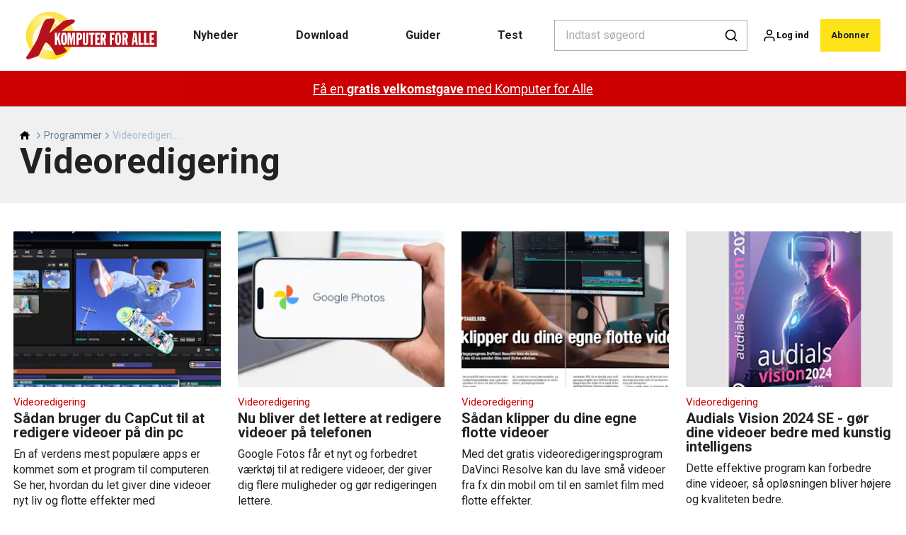

--- FILE ---
content_type: text/html; charset=utf-8
request_url: https://komputer.dk/programmer/videoredigering
body_size: 45309
content:
<!doctype html>
<html data-n-head-ssr lang="da" data-n-head="%7B%22lang%22:%7B%22ssr%22:%22da%22%7D%7D">
  <head >
    <title>Videoredigering | komputer.dk</title><meta data-n-head="ssr" charset="utf-8"><meta data-n-head="ssr" name="viewport" content="width=device-width, initial-scale=1"><meta data-n-head="ssr" name="mobile-web-app-capable" content="yes"><meta data-n-head="ssr" name="apple-mobile-web-app-capable" content="yes"><meta data-n-head="ssr" name="apple-mobile-web-app-status-bar-style" content="black"><meta data-n-head="ssr" name="HandheldFriendly" content="true"><meta data-n-head="ssr" http-equiv="Accept-CH" content="DPR, Width, Viewport-Width"><meta data-n-head="ssr" http-equiv="X-UA-Compatible" content="IE=edge,chrome=1"><meta data-n-head="ssr" name="format-detection" content="telephone=no,date=no,address=no,email=no,url=no"><meta data-n-head="ssr" name="bwlVersion" content="1.5.2"><meta data-n-head="ssr" name="robots" content="max-image-preview:large"><meta data-n-head="ssr" property="fb:app_id" content="casper.trolle@bonnier.dk"><meta data-n-head="ssr" property="og:locale" content="da_DK"><meta data-n-head="ssr" property="og:site_name" content="KOMPUTER FOR ALLE"><meta data-n-head="ssr" property="theme-color" content="#ed4b36"><meta data-n-head="ssr" name="description" content="Få mere glæde af din pc med Komputer for alle. Her finder du pc-hjælp, test af computere, software og hardware, nyheder og meget mere. Besøg www.kompute..."><meta data-n-head="ssr" property="og:url" content="https://komputer.dk/programmer/videoredigering"><meta data-n-head="ssr" property="og:title" content="Videoredigering"><meta data-n-head="ssr" property="og:description" content="Få mere glæde af din pc med Komputer for alle. Her finder du pc-hjælp, test af computere, software og hardware, nyheder og meget mere. Besøg www.kompute..."><meta data-n-head="ssr" name="cxense-site-id" content="1130528580386967206"><meta data-n-head="ssr" name="cXenseParse:bod-country" content="dk"><meta data-n-head="ssr" name="cXenseParse:bod-brand" content="KOM"><meta data-n-head="ssr" name="cXenseParse:bod-language" content="da"><meta data-n-head="ssr" name="cXenseParse:articleid" content="20879"><meta data-n-head="ssr" name="cXenseParse:bod-pagetype" content="category"><meta data-n-head="ssr" name="cXenseParse:pageclass" content="content"><meta data-n-head="ssr" name="cXenseParse:title" content="Videoredigering"><meta data-n-head="ssr" name="cXenseParse:body-text" content=""><meta data-n-head="ssr" name="cXenseParse:description" content="Få mere glæde af din pc med Komputer for alle. Her finder du pc-hjælp, test af computere, software og hardware, nyheder og meget mere. Besøg www.kompute..."><meta data-n-head="ssr" name="cXenseParse:image" content=""><meta data-n-head="ssr" name="cXenseParse:bod-danishsearchtitle" content=""><meta data-n-head="ssr" name="cXenseParse:recs:recommendable" content="false"><meta data-n-head="ssr" name="bcm-brand" content="KOM"><meta data-n-head="ssr" name="bcm-country" content="dk"><meta data-n-head="ssr" name="bcm-type" content="site"><meta data-n-head="ssr" name="bcm-tablet-breakpoint" content="1025"><meta data-n-head="ssr" name="bcm-mobile-breakpoint" content="768"><meta data-n-head="ssr" name="bcm-title" content="Videoredigering"><meta data-n-head="ssr" name="bcm-sub" content="Programmer"><meta data-n-head="ssr" name="bcm-categories" content="Programmer,Videoredigering"><meta data-n-head="ssr" name="bcm-tags" content=""><meta data-n-head="ssr" property="bad:device" name="bad:device" content="desktop"><meta data-n-head="ssr" property="bad:pageType" name="bad:pageType" content="section"><meta data-n-head="ssr" data-n-head="ssr" name="cXenseParse:bod-dominantimage-crop-tv" content="q=60&amp;fp-x=0.5&amp;fp-y=0.5&amp;fit=crop&amp;crop=focalpoint&amp;ar=13:9"><meta data-n-head="ssr" data-n-head="ssr" name="cXenseParse:bod-dominantimage-crop-square" content="q=60&amp;fp-x=0.5&amp;fp-y=0.5&amp;fit=crop&amp;crop=focalpoint&amp;ar=1:1"><meta data-n-head="ssr" data-n-head="ssr" name="cXenseParse:bod-dominantimage-crop-wide169" content="q=60&amp;fp-x=0.5&amp;fp-y=0.5&amp;fit=crop&amp;crop=focalpoint&amp;ar=16:9"><meta data-n-head="ssr" data-n-head="ssr" name="cXenseParse:bod-dominantimage-crop-tv" content="q=60&amp;fp-x=0.5&amp;fp-y=0.5&amp;fit=crop&amp;crop=focalpoint&amp;ar=13:9"><meta data-n-head="ssr" data-n-head="ssr" name="cXenseParse:bod-dominantimage-crop-square" content="q=60&amp;fp-x=0.5&amp;fp-y=0.5&amp;fit=crop&amp;crop=focalpoint&amp;ar=1:1"><meta data-n-head="ssr" data-n-head="ssr" name="cXenseParse:bod-dominantimage-crop-wide169" content="q=60&amp;fp-x=0.5&amp;fp-y=0.5&amp;fit=crop&amp;crop=focalpoint&amp;ar=16:9"><meta data-n-head="ssr" data-n-head="ssr" name="cXenseParse:bod-dominantimage-crop-tv" content="q=60&amp;fp-x=0.5&amp;fp-y=0.5&amp;fit=crop&amp;crop=focalpoint&amp;ar=13:9"><meta data-n-head="ssr" data-n-head="ssr" name="cXenseParse:bod-dominantimage-crop-square" content="q=60&amp;fp-x=0.5&amp;fp-y=0.5&amp;fit=crop&amp;crop=focalpoint&amp;ar=1:1"><meta data-n-head="ssr" data-n-head="ssr" name="cXenseParse:bod-dominantimage-crop-wide169" content="q=60&amp;fp-x=0.5&amp;fp-y=0.5&amp;fit=crop&amp;crop=focalpoint&amp;ar=16:9"><meta data-n-head="ssr" data-n-head="ssr" name="cXenseParse:bod-dominantimage-crop-tv" content="q=60&amp;fp-x=0.5&amp;fp-y=0.5&amp;fit=crop&amp;crop=focalpoint&amp;ar=13:9"><meta data-n-head="ssr" data-n-head="ssr" name="cXenseParse:bod-dominantimage-crop-square" content="q=60&amp;fp-x=0.5&amp;fp-y=0.5&amp;fit=crop&amp;crop=focalpoint&amp;ar=1:1"><meta data-n-head="ssr" data-n-head="ssr" name="cXenseParse:bod-dominantimage-crop-wide169" content="q=60&amp;fp-x=0.5&amp;fp-y=0.5&amp;fit=crop&amp;crop=focalpoint&amp;ar=16:9"><meta data-n-head="ssr" data-n-head="ssr" name="cXenseParse:bod-dominantimage-crop-tv" content="q=60&amp;fp-x=0.5&amp;fp-y=0.5&amp;fit=crop&amp;crop=focalpoint&amp;ar=13:9"><meta data-n-head="ssr" data-n-head="ssr" name="cXenseParse:bod-dominantimage-crop-square" content="q=60&amp;fp-x=0.5&amp;fp-y=0.5&amp;fit=crop&amp;crop=focalpoint&amp;ar=1:1"><meta data-n-head="ssr" data-n-head="ssr" name="cXenseParse:bod-dominantimage-crop-wide169" content="q=60&amp;fp-x=0.5&amp;fp-y=0.5&amp;fit=crop&amp;crop=focalpoint&amp;ar=16:9"><meta data-n-head="ssr" data-n-head="ssr" name="cXenseParse:bod-dominantimage-crop-tv" content="q=60&amp;fp-x=0.5&amp;fp-y=0.5&amp;fit=crop&amp;crop=focalpoint&amp;ar=13:9"><meta data-n-head="ssr" data-n-head="ssr" name="cXenseParse:bod-dominantimage-crop-square" content="q=60&amp;fp-x=0.5&amp;fp-y=0.5&amp;fit=crop&amp;crop=focalpoint&amp;ar=1:1"><meta data-n-head="ssr" data-n-head="ssr" name="cXenseParse:bod-dominantimage-crop-wide169" content="q=60&amp;fp-x=0.5&amp;fp-y=0.5&amp;fit=crop&amp;crop=focalpoint&amp;ar=16:9"><meta data-n-head="ssr" data-n-head="ssr" name="cXenseParse:bod-dominantimage-crop-tv" content="q=60&amp;fp-x=0.5&amp;fp-y=0.5&amp;fit=crop&amp;crop=focalpoint&amp;ar=13:9"><meta data-n-head="ssr" data-n-head="ssr" name="cXenseParse:bod-dominantimage-crop-square" content="q=60&amp;fp-x=0.5&amp;fp-y=0.5&amp;fit=crop&amp;crop=focalpoint&amp;ar=1:1"><meta data-n-head="ssr" data-n-head="ssr" name="cXenseParse:bod-dominantimage-crop-wide169" content="q=60&amp;fp-x=0.5&amp;fp-y=0.5&amp;fit=crop&amp;crop=focalpoint&amp;ar=16:9"><meta data-n-head="ssr" data-n-head="ssr" name="cXenseParse:bod-dominantimage-crop-tv" content="q=60&amp;fp-x=0.5&amp;fp-y=0.5&amp;fit=crop&amp;crop=focalpoint&amp;ar=13:9"><meta data-n-head="ssr" data-n-head="ssr" name="cXenseParse:bod-dominantimage-crop-square" content="q=60&amp;fp-x=0.5&amp;fp-y=0.5&amp;fit=crop&amp;crop=focalpoint&amp;ar=1:1"><meta data-n-head="ssr" data-n-head="ssr" name="cXenseParse:bod-dominantimage-crop-wide169" content="q=60&amp;fp-x=0.5&amp;fp-y=0.5&amp;fit=crop&amp;crop=focalpoint&amp;ar=16:9"><meta data-n-head="ssr" data-n-head="ssr" name="cXenseParse:bod-dominantimage-crop-tv" content="q=60&amp;fp-x=0.5&amp;fp-y=0.5&amp;fit=crop&amp;crop=focalpoint&amp;ar=13:9"><meta data-n-head="ssr" data-n-head="ssr" name="cXenseParse:bod-dominantimage-crop-square" content="q=60&amp;fp-x=0.5&amp;fp-y=0.5&amp;fit=crop&amp;crop=focalpoint&amp;ar=1:1"><meta data-n-head="ssr" data-n-head="ssr" name="cXenseParse:bod-dominantimage-crop-wide169" content="q=60&amp;fp-x=0.5&amp;fp-y=0.5&amp;fit=crop&amp;crop=focalpoint&amp;ar=16:9"><meta data-n-head="ssr" data-n-head="ssr" name="cXenseParse:bod-dominantimage-crop-tv" content="q=60&amp;fp-x=0.5&amp;fp-y=0.5&amp;fit=crop&amp;crop=focalpoint&amp;ar=13:9"><meta data-n-head="ssr" data-n-head="ssr" name="cXenseParse:bod-dominantimage-crop-square" content="q=60&amp;fp-x=0.5&amp;fp-y=0.5&amp;fit=crop&amp;crop=focalpoint&amp;ar=1:1"><meta data-n-head="ssr" data-n-head="ssr" name="cXenseParse:bod-dominantimage-crop-wide169" content="q=60&amp;fp-x=0.5&amp;fp-y=0.5&amp;fit=crop&amp;crop=focalpoint&amp;ar=16:9"><meta data-n-head="ssr" data-n-head="ssr" name="cXenseParse:bod-dominantimage-crop-tv" content="q=60&amp;fp-x=0.5&amp;fp-y=0.5&amp;fit=crop&amp;crop=focalpoint&amp;ar=13:9"><meta data-n-head="ssr" data-n-head="ssr" name="cXenseParse:bod-dominantimage-crop-square" content="q=60&amp;fp-x=0.5&amp;fp-y=0.5&amp;fit=crop&amp;crop=focalpoint&amp;ar=1:1"><meta data-n-head="ssr" data-n-head="ssr" name="cXenseParse:bod-dominantimage-crop-wide169" content="q=60&amp;fp-x=0.5&amp;fp-y=0.5&amp;fit=crop&amp;crop=focalpoint&amp;ar=16:9"><meta data-n-head="ssr" data-n-head="ssr" name="cXenseParse:bod-dominantimage-crop-tv" content="q=60&amp;fp-x=0.5&amp;fp-y=0.5&amp;fit=crop&amp;crop=focalpoint&amp;ar=13:9"><meta data-n-head="ssr" data-n-head="ssr" name="cXenseParse:bod-dominantimage-crop-square" content="q=60&amp;fp-x=0.5&amp;fp-y=0.5&amp;fit=crop&amp;crop=focalpoint&amp;ar=1:1"><meta data-n-head="ssr" data-n-head="ssr" name="cXenseParse:bod-dominantimage-crop-wide169" content="q=60&amp;fp-x=0.5&amp;fp-y=0.5&amp;fit=crop&amp;crop=focalpoint&amp;ar=16:9"><meta data-n-head="ssr" data-n-head="ssr" name="cXenseParse:bod-dominantimage-crop-tv" content="q=60&amp;fp-x=0.5&amp;fp-y=0.5&amp;fit=crop&amp;crop=focalpoint&amp;ar=13:9"><meta data-n-head="ssr" data-n-head="ssr" name="cXenseParse:bod-dominantimage-crop-square" content="q=60&amp;fp-x=0.5&amp;fp-y=0.5&amp;fit=crop&amp;crop=focalpoint&amp;ar=1:1"><meta data-n-head="ssr" data-n-head="ssr" name="cXenseParse:bod-dominantimage-crop-wide169" content="q=60&amp;fp-x=0.5&amp;fp-y=0.5&amp;fit=crop&amp;crop=focalpoint&amp;ar=16:9"><meta data-n-head="ssr" data-n-head="ssr" name="cXenseParse:bod-dominantimage-crop-tv" content="q=60&amp;fp-x=0.5&amp;fp-y=0.5&amp;fit=crop&amp;crop=focalpoint&amp;ar=13:9"><meta data-n-head="ssr" data-n-head="ssr" name="cXenseParse:bod-dominantimage-crop-square" content="q=60&amp;fp-x=0.5&amp;fp-y=0.5&amp;fit=crop&amp;crop=focalpoint&amp;ar=1:1"><meta data-n-head="ssr" data-n-head="ssr" name="cXenseParse:bod-dominantimage-crop-wide169" content="q=60&amp;fp-x=0.5&amp;fp-y=0.5&amp;fit=crop&amp;crop=focalpoint&amp;ar=16:9"><meta data-n-head="ssr" data-n-head="ssr" name="cXenseParse:bod-dominantimage-crop-tv" content="q=60&amp;fp-x=0.5&amp;fp-y=0.5&amp;fit=crop&amp;crop=focalpoint&amp;ar=13:9"><meta data-n-head="ssr" data-n-head="ssr" name="cXenseParse:bod-dominantimage-crop-square" content="q=60&amp;fp-x=0.5&amp;fp-y=0.5&amp;fit=crop&amp;crop=focalpoint&amp;ar=1:1"><meta data-n-head="ssr" data-n-head="ssr" name="cXenseParse:bod-dominantimage-crop-wide169" content="q=60&amp;fp-x=0.5&amp;fp-y=0.5&amp;fit=crop&amp;crop=focalpoint&amp;ar=16:9"><meta data-n-head="ssr" data-n-head="ssr" name="cXenseParse:bod-dominantimage-crop-tv" content="q=60&amp;fp-x=0.5&amp;fp-y=0.5&amp;fit=crop&amp;crop=focalpoint&amp;ar=13:9"><meta data-n-head="ssr" data-n-head="ssr" name="cXenseParse:bod-dominantimage-crop-square" content="q=60&amp;fp-x=0.5&amp;fp-y=0.5&amp;fit=crop&amp;crop=focalpoint&amp;ar=1:1"><meta data-n-head="ssr" data-n-head="ssr" name="cXenseParse:bod-dominantimage-crop-wide169" content="q=60&amp;fp-x=0.5&amp;fp-y=0.5&amp;fit=crop&amp;crop=focalpoint&amp;ar=16:9"><link data-n-head="ssr" rel="icon" type="image/x-icon" href="/favicon.ico"><link data-n-head="ssr" rel="preconnect" href="https://dev.visualwebsiteoptimizer.com"><link data-n-head="ssr" rel="canonical" href="https://komputer.dk/programmer/videoredigering"><link data-n-head="ssr" rel="alternate" type="application/rss+xml" title="KOMPUTER FOR ALLE RSS feed" href="https://komputer.dk/feed/rss"><link data-n-head="ssr" rel="alternate" hreflang="sv-SE" href="https://pctidningen.se/program/videoredigering"><link data-n-head="ssr" rel="alternate" hreflang="nb-NO" href="https://komputer.no/programmer/videoredigering"><link data-n-head="ssr" rel="alternate" hreflang="fi-FI" href="https://kotimikro.fi/ohjelmat/videoeditointi"><link data-n-head="ssr" rel="alternate" hreflang="da-DK" href="https://komputer.dk/programmer/videoredigering"><script data-n-head="ssr" type="text/javascript" id="vwoCode">  window._vwo_code || (function() {
            var account_id = 713144,
                version = 2.1,
                settings_tolerance = 2000,
                hide_element = 'body',
                hide_element_style = 'opacity:0 !important;filter:alpha(opacity=0) !important;background:none !important;transition:none !important;',
                f = false, w = window, d = document, v = d.querySelector('#vwoCode'),
                cK = '_vwo_' + account_id + '_settings', cc = {};
            try {
              var c = JSON.parse(localStorage.getItem('_vwo_' + account_id + '_config'));
              cc = c && typeof c === 'object' ? c : {};
            } catch (e) {}
            var stT = cc.stT === 'session' ? w.sessionStorage : w.localStorage;
            code = {
              use_existing_jquery: function() { return typeof use_existing_jquery !== 'undefined' ? use_existing_jquery : undefined; },
              library_tolerance: function() { return typeof library_tolerance !== 'undefined' ? library_tolerance : undefined; },
              settings_tolerance: function() { return cc.sT || settings_tolerance; },
              hide_element_style: function() { return '{' + (cc.hES || hide_element_style) + '}'; },
              hide_element: function() {
                if (performance.getEntriesByName('first-contentful-paint')[0]) { return ''; }
                return typeof cc.hE === 'string' ? cc.hE : hide_element;
              },
              getVersion: function() { return version; },
              finish: function(e) {
                if (!f) {
                  f = true;
                  var t = d.getElementById('_vis_opt_path_hides');
                  if (t) t.parentNode.removeChild(t);
                  if (e) (new Image).src = 'https://dev.visualwebsiteoptimizer.com/ee.gif?a=' + account_id + e;
                }
              },
              finished: function() { return f; },
              addScript: function(e) {
                var t = d.createElement('script');
                t.type = 'text/javascript';
                if (e.src) { t.src = e.src; } else { t.text = e.text; }
                d.getElementsByTagName('head')[0].appendChild(t);
              },
              load: function(e, t) {
                var i = this.getSettings(), n = d.createElement('script'), r = this;
                t = t || {};
                if (i) {
                  n.textContent = i;
                  d.getElementsByTagName('head')[0].appendChild(n);
                  if (!w.VWO || VWO.caE) {
                    stT.removeItem(cK);
                    r.load(e);
                  }
                } else {
                  var o = new XMLHttpRequest();
                  o.open('GET', e, true);
                  o.withCredentials = !t.dSC;
                  o.responseType = t.responseType || 'text';
                  o.onload = function() {
                    if (t.onloadCb) { return t.onloadCb(o, e); }
                    if (o.status === 200) { _vwo_code.addScript({ text: o.responseText }); }
                    else { _vwo_code.finish('&e=loading_failure:' + e); }
                  };
                  o.onerror = function() {
                    if (t.onerrorCb) { return t.onerrorCb(e); }
                    _vwo_code.finish('&e=loading_failure:' + e);
                  };
                  o.send();
                }
              },
              getSettings: function() {
                try {
                  var e = stT.getItem(cK);
                  if (!e) { return; }
                  e = JSON.parse(e);
                  if (Date.now() > e.e) {
                    stT.removeItem(cK);
                    return;
                  }
                  return e.s;
                } catch (e) { return; }
              },
              init: function() {
                if (d.URL.indexOf('__vwo_disable__') > -1) return;
                var e = this.settings_tolerance();
                w._vwo_settings_timer = setTimeout(function() {
                  _vwo_code.finish();
                  stT.removeItem(cK);
                }, e);
                var t;
                if (this.hide_element() !== 'body') {
                  t = d.createElement('style');
                  var i = this.hide_element(), n = i ? i + this.hide_element_style() : '', r = d.getElementsByTagName('head')[0];
                  t.setAttribute('id', '_vis_opt_path_hides');
                  v && t.setAttribute('nonce', v.nonce);
                  t.setAttribute('type', 'text/css');
                  if (t.styleSheet) t.styleSheet.cssText = n;
                  else t.appendChild(d.createTextNode(n));
                  r.appendChild(t);
                } else {
                  t = d.getElementsByTagName('head')[0];
                  var n = d.createElement('div');
                  n.style.cssText = 'z-index: 2147483647 !important;position: fixed !important;left: 0 !important;top: 0 !important;width: 100% !important;height: 100% !important;background: white !important;';
                  n.setAttribute('id', '_vis_opt_path_hides');
                  n.classList.add('_vis_hide_layer');
                  t.parentNode.insertBefore(n, t.nextSibling);
                }
                var o = 'https://dev.visualwebsiteoptimizer.com/j.php?a=' + account_id + '&u=' + encodeURIComponent(d.URL) + '&vn=' + version;
                if (w.location.search.indexOf('_vwo_xhr') !== -1) {
                  this.addScript({ src: o });
                } else {
                  this.load(o + '&x=true');
                }
              }
            };
            w._vwo_code = code;
            code.init();
          })();
      
          window.VWO = window.VWO || [];
          window.VWO.push(['onVariationApplied', function(data) {
            var expId = data[1];
            var variationId = data[2];
            if (typeof(_vwo_exp[expId].comb_n[variationId]) !== 'undefined' && ['VISUAL_AB', 'VISUAL', 'SPLIT_URL', 'SURVEY'].indexOf(_vwo_exp[expId].type) > -1) {
              var x = [_vwo_exp[expId].comb_n[variationId]];
              window._mfq = window._mfq || [];
              window._mfq.push(["tag", "Variant: " + x]);
            }
          }]);  </script><script data-n-head="ssr" data-hid="gtm-script">if(!window._gtm_init){window._gtm_init=1;(function(w,n,d,m,e,p){w[d]=(w[d]==1||n[d]=='yes'||n[d]==1||n[m]==1||(w[e]&&w[e][p]&&w[e][p]()))?1:0})(window,navigator,'doNotTrack','msDoNotTrack','external','msTrackingProtectionEnabled');(function(w,d,s,l,x,y){w[x]={};w._gtm_inject=function(i){if(w.doNotTrack||w[x][i])return;w[x][i]=1;w[l]=w[l]||[];w[l].push({'gtm.start':new Date().getTime(),event:'gtm.js'});var f=d.getElementsByTagName(s)[0],j=d.createElement(s);j.async=true;j.src='https://www.googletagmanager.com/gtm.js?id='+i;f.parentNode.insertBefore(j,f);}})(window,document,'script','dataLayer','_gtm_ids','_gtm_inject')}</script><script data-n-head="ssr" data-hid="CookieConsent" id="CookieConsent" type="text/javascript" charset="utf-8">window.gdprAppliesGlobally=true;(function(){function r(e){if(!window.frames[e]){if(document.body&&document.body.firstChild){var t=document.body;var n=document.createElement("iframe");n.style.display="none";n.name=e;n.title=e;t.insertBefore(n,t.firstChild)}else{setTimeout(function(){r(e)},5)}}}function e(n,i,o,c,s){function e(e,t,n,r){if(typeof n!=="function"){return}if(!window[i]){window[i]=[]}var a=false;if(s){a=s(e,r,n)}if(!a){window[i].push({command:e,version:t,callback:n,parameter:r})}}e.stub=true;e.stubVersion=2;function t(r){if(!window[n]||window[n].stub!==true){return}if(!r.data){return}var a=typeof r.data==="string";var e;try{e=a?JSON.parse(r.data):r.data}catch(t){return}if(e[o]){var i=e[o];window[n](i.command,i.version,function(e,t){var n={};n[c]={returnValue:e,success:t,callId:i.callId};r.source.postMessage(a?JSON.stringify(n):n,"*")},i.parameter)}}if(typeof window[n]!=="function"){window[n]=e;if(window.addEventListener){window.addEventListener("message",t,false)}else{window.attachEvent("onmessage",t)}}}e("__tcfapi","__tcfapiBuffer","__tcfapiCall","__tcfapiReturn");r("__tcfapiLocator");(function(e,t){var n=document.createElement("link");n.rel="preload";n.as="script";var r=document.createElement("script");r.id="spcloader";r.type="text/javascript";r["async"]=true;r.charset="utf-8";var a="https://sdk.privacy-center.org/"+e+"/loader.js?target_type=notice&target="+t;n.href=a;r.src=a;var i=document.getElementsByTagName("script")[0];i.parentNode.insertBefore(n,i);i.parentNode.insertBefore(r,i)})("fb809c51-e9cd-4e35-a92d-e44bb858841e","Yfw4A4Dy")})();</script><script data-n-head="ssr" data-hid="DidomiConfig" innterHTML="window.didomiConfig = {
        user: {
          bots: {
            consentRequired: false,
            types: ['crawlers', 'performance'],
            extraUserAgents: [],
          }
        }
      }" type="text/javascript" charset="utf-8"></script><script data-n-head="ssr" data-hid="gpt-script-id" src="https://securepubads.g.doubleclick.net/tag/js/gpt.js" data-vendor="google"></script><script data-n-head="ssr" data-hid="rubicon-script-id" src="https://micro.rubiconproject.com/prebid/dynamic/12954.js?site=BP_DK" id="rubicon-script-id" data-vendor="iab:52"></script><script data-n-head="ssr" data-hid="cxense" src="https://cdn.cxense.com/cx.cce.js" defer ssr="false"></script><script data-n-head="ssr" data-hid="common-bonnier-datalayer-cloud-script" src="https://europe-west1-bonnier-big-data.cloudfunctions.net/commonBonnierDataLayer" async></script><script data-n-head="ssr" data-hid="cxense-init" type="text/javascript" charset="utf-8">
            window.cX = window.cX || {}
            window.cX.callQueue = window.cX.callQueue || []
            window.cX.callQueue.push(['setSiteId', '1130528580386967206'])
            window.cX.callQueue.push(['sendPageViewEvent'])
          </script><script data-n-head="ssr" data-hid="piano-script" type="text/javascript" charset="utf-8" ssr="false">
          tp = window.tp || [];
          tp.push(["setAid", 'm7aJBSovpu']);
          tp.push(["setSandbox", false]);
          tp.push(["setCxenseSiteId", '1130528580386967206']);

          (function(src) {
              var a = document.createElement("script");
              a.type = "text/javascript";
              a.async = true;
              a.src = src;
              var b = document.getElementsByTagName("script")[0];
              b.parentNode.insertBefore(a, b)
          })("https://cdn.tinypass.com/api/tinypass.min.js");
      </script><script data-n-head="ssr" type="application/ld+json">[{"@context":"https://schema.org","@type":"CollectionPage","@id":"https://komputer.dk/programmer/videoredigering#/webpage.collection","inLanguage":"da-DK","url":"https://komputer.dk/programmer/videoredigering","mainEntityOfPage":"https://komputer.dk/programmer/videoredigering","name":"Videoredigering","description":"Få mere glæde af din pc med Komputer for alle. Her finder du pc-hjælp, test af computere, software og hardware, nyheder og meget mere. Besøg www.komputer.dk - hjemmesiden for Danmarks mest læste computermagasin.","publisher":[{"@type":"Organization","url":"https://komputer.dk","name":"KOMPUTER FOR ALLE","description":"Få mere glæde af din pc med Komputer for alle. Her finder du pc-hjælp, test af computere, software og hardware, nyheder og meget mere. Besøg www.komputer.dk - hjemmesiden for Danmarks mest læste computermagasin.","logo":[{"@type":"ImageObject","url":"komputer.dk/logo.png"}]}]},{"@context":"https://schema.org","@type":"ItemList","itemListElement":[{"@type":"ListItem","position":1,"url":"https://komputer.dk/programmer/videoredigering/capcut-saadan-bruger-du-programmet-paa-din-pc"},{"@type":"ListItem","position":2,"url":"https://komputer.dk/programmer/videoredigering/rediger-dine-videoer-med-kunstig-intelligens-i-google-fotos"},{"@type":"ListItem","position":3,"url":"https://komputer.dk/programmer/videoredigering/saadan-klipper-du-dine-egne-flotte-videoer"},{"@type":"ListItem","position":4,"url":"https://komputer.dk/programmer/videoredigering/audials-vision-2024-se"},{"@type":"ListItem","position":5,"url":"https://komputer.dk/programmer/videoredigering/find-det-bedste-program-til-dine-egne-videoer"},{"@type":"ListItem","position":6,"url":"https://komputer.dk/programmer/videoredigering/clipchamp-her-er-afloeseren-til-windows-movie-maker"},{"@type":"ListItem","position":7,"url":"https://komputer.dk/programmer/videoredigering/klip-dine-egne-videoer"},{"@type":"ListItem","position":8,"url":"https://komputer.dk/programmer/videoredigering/windows-11-faar-programmet-clipchamp-til-videoredigering"},{"@type":"ListItem","position":9,"url":"https://komputer.dk/programmer/videoredigering/genial-videoredigering-paa-mobilen"},{"@type":"ListItem","position":10,"url":"https://komputer.dk/programmer/videoredigering/goer-dine-videooptagelser-helt-perfekte"},{"@type":"ListItem","position":11,"url":"https://komputer.dk/programmer/videoredigering/hvordan-fjerner-jeg-lyden-fra-video"},{"@type":"ListItem","position":12,"url":"https://komputer.dk/programmer/videoredigering/kdenlive"},{"@type":"ListItem","position":13,"url":"https://komputer.dk/programmer/videoredigering/hent-gratis-lydeffekter-og-musik-til-dine-videoer"},{"@type":"ListItem","position":14,"url":"https://komputer.dk/programmer/videoredigering/videoredigering-find-det-bedste-gratis-program"},{"@type":"ListItem","position":15,"url":"https://komputer.dk/programmer/videoredigering/rediger-video-paa-mobilen"},{"@type":"ListItem","position":16,"url":"https://komputer.dk/programmer/videoredigering/test-af-cyberlink-powerdirector-11-ultra"}]},{"@context":"https://schema.org","@type":"BreadcrumbList","itemListElement":[{"@context":"https://schema.org","@type":"ListItem","position":0,"name":"programmer","item":"https://komputer.dk/programmer"},{"@context":"https://schema.org","@type":"ListItem","position":1,"name":"videoredigering","item":null}]},{}]</script><link rel="preload" href="/_nuxt/87b4105.js" as="script"><link rel="preload" href="/_nuxt/e06dee2.js" as="script"><link rel="preload" href="/_nuxt/css/2d01f6a.css" as="style"><link rel="preload" href="/_nuxt/642ccf0.js" as="script"><link rel="preload" href="/_nuxt/css/5e2a6cd.css" as="style"><link rel="preload" href="/_nuxt/5b19473.js" as="script"><link rel="preload" href="/_nuxt/97ffd20.js" as="script"><link rel="preload" href="/_nuxt/css/f774af6.css" as="style"><link rel="preload" href="/_nuxt/d901aeb.js" as="script"><link rel="preload" href="/_nuxt/css/f67e390.css" as="style"><link rel="preload" href="/_nuxt/8bc0a53.js" as="script"><link rel="preload" href="/_nuxt/32756af.js" as="script"><link rel="preload" href="/_nuxt/css/073cb24.css" as="style"><link rel="preload" href="/_nuxt/42e2f67.js" as="script"><link rel="preload" href="/_nuxt/css/e86d5b9.css" as="style"><link rel="preload" href="/_nuxt/c171cea.js" as="script"><link rel="preload" href="/_nuxt/css/9c1bd75.css" as="style"><link rel="preload" href="/_nuxt/5a9e2ce.js" as="script"><link rel="stylesheet" href="/_nuxt/css/2d01f6a.css"><link rel="stylesheet" href="/_nuxt/css/5e2a6cd.css"><link rel="stylesheet" href="/_nuxt/css/f774af6.css"><link rel="stylesheet" href="/_nuxt/css/f67e390.css"><link rel="stylesheet" href="/_nuxt/css/073cb24.css"><link rel="stylesheet" href="/_nuxt/css/e86d5b9.css"><link rel="stylesheet" href="/_nuxt/css/9c1bd75.css">
  </head>
  <body class="no-js" data-n-head="%7B%22class%22:%7B%22ssr%22:%22no-js%22%7D%7D">
    <noscript data-n-head="ssr" data-hid="gtm-noscript" data-pbody="true"><iframe src="https://www.googletagmanager.com/ns.html?id=GTM-5HQ6KLM&" height="0" width="0" style="display:none;visibility:hidden" title="gtm"></iframe></noscript><div data-server-rendered="true" id="__nuxt"><!----><div id="__layout"><main data-fetch-key="data-v-fc0c0226:0" style="position:relative;" data-v-fc0c0226><div id="mkt-placement-5" data-v-afb14004 data-v-fc0c0226></div> <div id="mkt-placement-4" data-v-afb14004 data-v-fc0c0226></div> <div id="mkt-placement-11" data-v-afb14004 data-v-fc0c0226></div> <div data-v-fc0c0226><div class="vue-portal-target" data-v-fc0c0226></div></div> <header class="header grid" data-v-bad8a02a data-v-fc0c0226><div class="header__row grid__item--content-wide" data-v-bad8a02a><a href="/" title="Tilbage til forsiden" class="header__logo nuxt-link-active" data-v-98251efe data-v-bad8a02a><img src="/logo_dk.svg" alt="Brand logo" class="logo" data-v-98251efe></a> <nav class="header__menu" data-v-bad8a02a><ul class="menu" data-v-bad8a02a><li class="menu__item" data-v-bad8a02a><a href="/tags/nyhed" class="menu__link" data-v-bad8a02a>
            Nyheder
          </a> <ul class="submenu" style="display:none;" data-v-bad8a02a><li class="submenu__item" data-v-bad8a02a><a href="/computer" class="submenu__link" data-v-bad8a02a>
                Computer
              </a></li><li class="submenu__item" data-v-bad8a02a><a href="/sikkerhed" class="submenu__link" data-v-bad8a02a>
                Sikkerhed
              </a></li><li class="submenu__item" data-v-bad8a02a><a href="/computerudstyr" class="submenu__link" data-v-bad8a02a>
                Computerudstyr
              </a></li><li class="submenu__item" data-v-bad8a02a><a href="/computerudstyr/operativsystem/windows-10" class="submenu__link" data-v-bad8a02a>
                Windows 10
              </a></li><li class="submenu__item" data-v-bad8a02a><a href="/computerudstyr/operativsystem/windows-11" class="submenu__link" data-v-bad8a02a>
                Windows 11
              </a></li><li class="submenu__item" data-v-bad8a02a><a href="/kunstig-intelligens" class="submenu__link" data-v-bad8a02a>
                Kunstig intelligens
              </a></li><li class="submenu__item" data-v-bad8a02a><a href="/telefon" class="submenu__link" data-v-bad8a02a>
                Mobil
              </a></li><li class="submenu__item" data-v-bad8a02a><a href="/internet" class="submenu__link" data-v-bad8a02a>
                Internet
              </a></li><li class="submenu__item" data-v-bad8a02a><a href="/programmer" class="submenu__link nuxt-link-active" data-v-bad8a02a>
                Programmer
              </a></li><li class="submenu__item" data-v-bad8a02a><a href="/tablet" class="submenu__link" data-v-bad8a02a>
                Tablet
              </a></li><li class="submenu__item" data-v-bad8a02a><a href="/it-og-samfund" class="submenu__link" data-v-bad8a02a>
                IT og samfund
              </a></li><li class="submenu__item" data-v-bad8a02a><a href="/foto" class="submenu__link" data-v-bad8a02a>
                Foto
              </a></li><li class="submenu__item" data-v-bad8a02a><a href="/komputer-for-alle/sikkerhedsalarm" class="submenu__link" data-v-bad8a02a>
                Sikkerhedsalarm
              </a></li></ul></li><li class="menu__item" data-v-bad8a02a><a href="/download" class="menu__link" data-v-bad8a02a>
            Download
          </a> <ul class="submenu" style="display:none;" data-v-bad8a02a><li class="submenu__item" data-v-bad8a02a><a href="/download-alle-programmer" class="submenu__link" data-v-bad8a02a>
                Alle programmer
              </a></li><li class="submenu__item" data-v-bad8a02a><a href="/fordelszonen" class="submenu__link" data-v-bad8a02a>
                Fordelszonen
              </a></li><li class="submenu__item" data-v-bad8a02a><a href="/sikkerhedspakke" class="submenu__link" data-v-bad8a02a>
                Sikkerhedspakke
              </a></li><li class="submenu__item" data-v-bad8a02a><a href="/download-backupprogrammer" class="submenu__link" data-v-bad8a02a>
                Backupprogrammer
              </a></li><li class="submenu__item" data-v-bad8a02a><a href="/download-billedbehandling" class="submenu__link" data-v-bad8a02a>
                Billedbehandling
              </a></li><li class="submenu__item" data-v-bad8a02a><a href="/download-kontorprogrammer" class="submenu__link" data-v-bad8a02a>
                Kontorprogrammer
              </a></li><li class="submenu__item" data-v-bad8a02a><a href="/download-optimeringsprogrammer" class="submenu__link" data-v-bad8a02a>
                Optimeringsprogrammer
              </a></li><li class="submenu__item" data-v-bad8a02a><a href="/download-videoredigering" class="submenu__link" data-v-bad8a02a>
                Videoredigering
              </a></li><li class="submenu__item" data-v-bad8a02a><a href="/download-lynguide" class="submenu__link" data-v-bad8a02a>
                Lynguider
              </a></li><li class="submenu__item" data-v-bad8a02a><a href="/download-e-boeger" class="submenu__link" data-v-bad8a02a>
                E-bøger
              </a></li><li class="submenu__item" data-v-bad8a02a><a href="/download-hobby" class="submenu__link" data-v-bad8a02a>
                Hobby
              </a></li><li class="submenu__item" data-v-bad8a02a><a href="/download-ekstra" class="submenu__link" data-v-bad8a02a>
                Ekstra til din pc
              </a></li><li class="submenu__item" data-v-bad8a02a><a href="/artikler-fra-bladet" class="submenu__link" data-v-bad8a02a>
                Artikler fra bladet
              </a></li></ul></li><li class="menu__item" data-v-bad8a02a><a href="/guider" class="menu__link" data-v-bad8a02a>
            Guider
          </a> <ul class="submenu" style="display:none;" data-v-bad8a02a><li class="submenu__item" data-v-bad8a02a><a href="/guider" class="submenu__link" data-v-bad8a02a>
                Alle guider
              </a></li><li class="submenu__item" data-v-bad8a02a><a href="/spoergsmaal-og-svar" class="submenu__link" data-v-bad8a02a>
                Spørgsmål og svar
              </a></li><li class="submenu__item" data-v-bad8a02a><a href="/guider-om-sikkerhed" class="submenu__link" data-v-bad8a02a>
                Guider om sikkerhed
              </a></li><li class="submenu__item" data-v-bad8a02a><a href="/redaktionen-anbefaler" class="submenu__link" data-v-bad8a02a>
                Redaktionen anbefaler
              </a></li><li class="submenu__item" data-v-bad8a02a><a href="/videoer" class="submenu__link" data-v-bad8a02a>
                Videoguider
              </a></li><li class="submenu__item" data-v-bad8a02a><a href="/test-og-quiz" class="submenu__link" data-v-bad8a02a>
                Test og quiz
              </a></li></ul></li><li class="menu__item" data-v-bad8a02a><a href="/test" class="menu__link" data-v-bad8a02a>
            Test
          </a> <ul class="submenu" style="display:none;" data-v-bad8a02a><li class="submenu__item" data-v-bad8a02a><a href="/test-af-computer" class="submenu__link" data-v-bad8a02a>
                Test af computer
              </a></li><li class="submenu__item" data-v-bad8a02a><a href="/test-af-mobiltelefoner" class="submenu__link" data-v-bad8a02a>
                Test af mobiltelefoner
              </a></li><li class="submenu__item" data-v-bad8a02a><a href="/test-af-tablet" class="submenu__link" data-v-bad8a02a>
                Test af tablet
              </a></li><li class="submenu__item" data-v-bad8a02a><a href="/test-af-overvaagningskamera" class="submenu__link" data-v-bad8a02a>
                Test af overvågningskamera
              </a></li><li class="submenu__item" data-v-bad8a02a><a href="/test-af-printer" class="submenu__link" data-v-bad8a02a>
                Test af printer
              </a></li><li class="submenu__item" data-v-bad8a02a><a href="/test-af-router" class="submenu__link" data-v-bad8a02a>
                Test af router
              </a></li><li class="submenu__item" data-v-bad8a02a><a href="/test-af-udstyr-til-det-smarte-hjem" class="submenu__link" data-v-bad8a02a>
                Test af udstyr til det smarte hjem
              </a></li><li class="submenu__item" data-v-bad8a02a><a href="/test" class="submenu__link" data-v-bad8a02a>
                Alle test
              </a></li></ul></li></ul></nav> <div class="header__search" data-v-bad8a02a><div class="search" data-v-bad8a02a><button class="btn btn--border-alt btn--sm btn--narrow search__toggle" data-v-bad8a02a><svg viewBox="0 0 24 24" class="search__toggle__icon search__toggle__icon--close" data-v-bad8a02a><use xlink:href="/_nuxt/img/sprite.fbff01f.svg#close"></use></svg> <svg viewBox="0 0 24 24" class="search__toggle__icon search__toggle__icon--search" data-v-bad8a02a><use xlink:href="/_nuxt/img/sprite.fbff01f.svg#search"></use></svg> <span class="search__toggle--label" data-v-bad8a02a>
            Søg
          </span></button> <div class="search__wrapper searchForm" data-v-bad8a02a><form action="/search" method="get" class="search__form" data-v-bad8a02a><input id="main-search-input" placeholder="Indtast søgeord" name="s" type="search" value class="search__input hide-clear" data-v-bad8a02a> <button type="submit" class="search__submit" data-v-bad8a02a><svg viewBox="0 0 24 24" class="search__svg" data-v-bad8a02a><use xlink:href="/_nuxt/img/sprite.fbff01f.svg#search"></use></svg></button></form></div></div></div> <div class="header__tools" data-v-bad8a02a><div class="tools" data-v-bad8a02a><button class="btn btn--border-alt btn--sm btn--narrow toggleLogin" style="display:none;" data-v-bad8a02a><svg viewBox="0 0 21 21" class="search__svg" data-v-bad8a02a><use xlink:href="/_nuxt/img/sprite.fbff01f.svg#user"></use></svg> <span class="tools__label tools__item--login-label" data-v-bad8a02a></span></button> <a href="https://id.bonnierpublications.com/login" class="btn btn--border-alt btn--sm btn--narrow" style="display:;" data-v-bad8a02a><svg viewBox="0 0 21 21" class="search__svg" data-v-bad8a02a><use xlink:href="/_nuxt/img/sprite.fbff01f.svg#user"></use></svg> <span class="tools__label tools__item--login-label hidden-sm-down" data-v-bad8a02a>
            Log ind</span></a> <button class="btn btn--sm btn--green btn--subscribe mkt-subscribe-trigger" style="display:;" data-v-bad8a02a>
          Abonner
        </button> <label for="main-menu-toggle" aria-controls="offcanvas" tabindex="0" class="hamburger" data-v-bad8a02a><svg viewBox="0 0 22 17" class="hamburger__icon" data-v-bad8a02a><use xlink:href="/_nuxt/img/sprite.fbff01f.svg#hamburger-bold"></use></svg> <span class="hamburger__label hidden" data-v-bad8a02a>
            Menu
          </span></label> <div tabindex="-1" class="user-menu" data-v-bad8a02a><div class="user-list" data-v-bad8a02a><li class="user-list__item" data-v-bad8a02a><a href="/min-side" title="Min side" class="user-list__link" data-v-bad8a02a><span data-v-bad8a02a>Min side</span></a></li><li class="user-list__item" data-v-bad8a02a><a href="/mine-gemte-artikler" title="Mine gemte artikler" class="user-list__link" data-v-bad8a02a><span data-v-bad8a02a>Mine gemte artikler</span></a></li> <li class="user-list__item" data-v-bad8a02a><button class="btn btn--primary btn--sm btn--block" data-v-bad8a02a>
                Log ud
              </button></li></div></div></div></div></div> <div id="mkt-placement-2" class="top-ribbon grid__item--full" data-v-bad8a02a></div></header> <div data-v-63ccc0b3 data-v-fc0c0226><input id="main-menu-toggle" type="checkbox" tabindex="-1" class="js-menu-fallback-checkbox" data-v-63ccc0b3> <div id="offcanvas" class="offcanvas" data-v-63ccc0b3><div class="offcanvas__container offcanvas__container__left" data-v-63ccc0b3><nav class="main-nav" data-v-2a85f834 data-v-fc0c0226><div class="main-nav__top" data-v-2a85f834><label id="close-main-nav" for="main-menu-toggle" role="presentation" class="main-nav__close btn-tool" data-v-2a85f834><svg viewBox="0 0 24 24" class="btn-tool__icon" data-v-2a85f834><use xlink:href="/_nuxt/img/sprite.fbff01f.svg#close"></use></svg></label></div> <div class="offcanvas-search" data-v-2a85f834><form class="offcanvas-search__form" data-v-2a85f834><input id="offcanvas-search" aria-label="Search" name="s" placeholder="Indtast søgeord" value="" class="offcanvas-search__input" data-v-2a85f834></form></div> <ul role="menubar" class="main-menu" data-v-2a85f834><li role="menuitem" class="main-menu__item" data-v-2a85f834><button id="toggle-151100" aria-expanded="false" class="main-menu__btn main-menu__toggle-submenu" data-v-2a85f834><a href="/tags/nyhed" data-v-2a85f834><span class="main-menu__label" data-v-2a85f834>Nyheder</span></a> <span class="main-menu__icon" data-v-2a85f834><svg viewBox="0 0 24 24" class="main-menu__svg" data-v-2a85f834><use xlink:href="/_nuxt/img/sprite.fbff01f.svg#chevron-down"></use></svg></span></button> <div class="sub-menu" data-v-2a85f834><ul class="sub-menu__list" data-v-2a85f834><li class="sub-menu__item" data-v-2a85f834><a href="/computer" class="sub-menu__link" data-v-2a85f834>Computer</a></li><li class="sub-menu__item" data-v-2a85f834><a href="/sikkerhed" class="sub-menu__link" data-v-2a85f834>Sikkerhed</a></li><li class="sub-menu__item" data-v-2a85f834><a href="/computerudstyr" class="sub-menu__link" data-v-2a85f834>Computerudstyr</a></li><li class="sub-menu__item" data-v-2a85f834><a href="/computerudstyr/operativsystem/windows-10" class="sub-menu__link" data-v-2a85f834>Windows 10</a></li><li class="sub-menu__item" data-v-2a85f834><a href="/computerudstyr/operativsystem/windows-11" class="sub-menu__link" data-v-2a85f834>Windows 11</a></li><li class="sub-menu__item" data-v-2a85f834><a href="/kunstig-intelligens" class="sub-menu__link" data-v-2a85f834>Kunstig intelligens</a></li><li class="sub-menu__item" data-v-2a85f834><a href="/telefon" class="sub-menu__link" data-v-2a85f834>Mobil</a></li><li class="sub-menu__item" data-v-2a85f834><a href="/internet" class="sub-menu__link" data-v-2a85f834>Internet</a></li><li class="sub-menu__item" data-v-2a85f834><a href="/programmer" class="sub-menu__link nuxt-link-active" data-v-2a85f834>Programmer</a></li><li class="sub-menu__item" data-v-2a85f834><a href="/tablet" class="sub-menu__link" data-v-2a85f834>Tablet</a></li><li class="sub-menu__item" data-v-2a85f834><a href="/it-og-samfund" class="sub-menu__link" data-v-2a85f834>IT og samfund</a></li><li class="sub-menu__item" data-v-2a85f834><a href="/foto" class="sub-menu__link" data-v-2a85f834>Foto</a></li><li class="sub-menu__item" data-v-2a85f834><a href="/komputer-for-alle/sikkerhedsalarm" class="sub-menu__link" data-v-2a85f834>Sikkerhedsalarm</a></li></ul></div></li><li role="menuitem" class="main-menu__item" data-v-2a85f834><button id="toggle-151098" aria-expanded="false" class="main-menu__btn main-menu__toggle-submenu" data-v-2a85f834><a href="/download" data-v-2a85f834><span class="main-menu__label" data-v-2a85f834>Download</span></a> <span class="main-menu__icon" data-v-2a85f834><svg viewBox="0 0 24 24" class="main-menu__svg" data-v-2a85f834><use xlink:href="/_nuxt/img/sprite.fbff01f.svg#chevron-down"></use></svg></span></button> <div class="sub-menu" data-v-2a85f834><ul class="sub-menu__list" data-v-2a85f834><li class="sub-menu__item" data-v-2a85f834><a href="/download-alle-programmer" class="sub-menu__link" data-v-2a85f834>Alle programmer</a></li><li class="sub-menu__item" data-v-2a85f834><a href="/fordelszonen" class="sub-menu__link" data-v-2a85f834>Fordelszonen</a></li><li class="sub-menu__item" data-v-2a85f834><a href="/sikkerhedspakke" class="sub-menu__link" data-v-2a85f834>Sikkerhedspakke</a></li><li class="sub-menu__item" data-v-2a85f834><a href="/download-backupprogrammer" class="sub-menu__link" data-v-2a85f834>Backupprogrammer</a></li><li class="sub-menu__item" data-v-2a85f834><a href="/download-billedbehandling" class="sub-menu__link" data-v-2a85f834>Billedbehandling</a></li><li class="sub-menu__item" data-v-2a85f834><a href="/download-kontorprogrammer" class="sub-menu__link" data-v-2a85f834>Kontorprogrammer</a></li><li class="sub-menu__item" data-v-2a85f834><a href="/download-optimeringsprogrammer" class="sub-menu__link" data-v-2a85f834>Optimeringsprogrammer</a></li><li class="sub-menu__item" data-v-2a85f834><a href="/download-videoredigering" class="sub-menu__link" data-v-2a85f834>Videoredigering</a></li><li class="sub-menu__item" data-v-2a85f834><a href="/download-lynguide" class="sub-menu__link" data-v-2a85f834>Lynguider</a></li><li class="sub-menu__item" data-v-2a85f834><a href="/download-e-boeger" class="sub-menu__link" data-v-2a85f834>E-bøger</a></li><li class="sub-menu__item" data-v-2a85f834><a href="/download-hobby" class="sub-menu__link" data-v-2a85f834>Hobby</a></li><li class="sub-menu__item" data-v-2a85f834><a href="/download-ekstra" class="sub-menu__link" data-v-2a85f834>Ekstra til din pc</a></li><li class="sub-menu__item" data-v-2a85f834><a href="/artikler-fra-bladet" class="sub-menu__link" data-v-2a85f834>Artikler fra bladet</a></li></ul></div></li><li role="menuitem" class="main-menu__item" data-v-2a85f834><button id="toggle-151099" aria-expanded="false" class="main-menu__btn main-menu__toggle-submenu" data-v-2a85f834><a href="/guider" data-v-2a85f834><span class="main-menu__label" data-v-2a85f834>Guider</span></a> <span class="main-menu__icon" data-v-2a85f834><svg viewBox="0 0 24 24" class="main-menu__svg" data-v-2a85f834><use xlink:href="/_nuxt/img/sprite.fbff01f.svg#chevron-down"></use></svg></span></button> <div class="sub-menu" data-v-2a85f834><ul class="sub-menu__list" data-v-2a85f834><li class="sub-menu__item" data-v-2a85f834><a href="/guider" class="sub-menu__link" data-v-2a85f834>Alle guider</a></li><li class="sub-menu__item" data-v-2a85f834><a href="/spoergsmaal-og-svar" class="sub-menu__link" data-v-2a85f834>Spørgsmål og svar</a></li><li class="sub-menu__item" data-v-2a85f834><a href="/guider-om-sikkerhed" class="sub-menu__link" data-v-2a85f834>Guider om sikkerhed</a></li><li class="sub-menu__item" data-v-2a85f834><a href="/redaktionen-anbefaler" class="sub-menu__link" data-v-2a85f834>Redaktionen anbefaler</a></li><li class="sub-menu__item" data-v-2a85f834><a href="/videoer" class="sub-menu__link" data-v-2a85f834>Videoguider</a></li><li class="sub-menu__item" data-v-2a85f834><a href="/test-og-quiz" class="sub-menu__link" data-v-2a85f834>Test og quiz</a></li></ul></div></li><li role="menuitem" class="main-menu__item" data-v-2a85f834><button id="toggle-198434" aria-expanded="false" class="main-menu__btn main-menu__toggle-submenu" data-v-2a85f834><a href="/test" data-v-2a85f834><span class="main-menu__label" data-v-2a85f834>Test</span></a> <span class="main-menu__icon" data-v-2a85f834><svg viewBox="0 0 24 24" class="main-menu__svg" data-v-2a85f834><use xlink:href="/_nuxt/img/sprite.fbff01f.svg#chevron-down"></use></svg></span></button> <div class="sub-menu" data-v-2a85f834><ul class="sub-menu__list" data-v-2a85f834><li class="sub-menu__item" data-v-2a85f834><a href="/test-af-computer" class="sub-menu__link" data-v-2a85f834>Test af computer</a></li><li class="sub-menu__item" data-v-2a85f834><a href="/test-af-mobiltelefoner" class="sub-menu__link" data-v-2a85f834>Test af mobiltelefoner</a></li><li class="sub-menu__item" data-v-2a85f834><a href="/test-af-tablet" class="sub-menu__link" data-v-2a85f834>Test af tablet</a></li><li class="sub-menu__item" data-v-2a85f834><a href="/test-af-overvaagningskamera" class="sub-menu__link" data-v-2a85f834>Test af overvågningskamera</a></li><li class="sub-menu__item" data-v-2a85f834><a href="/test-af-printer" class="sub-menu__link" data-v-2a85f834>Test af printer</a></li><li class="sub-menu__item" data-v-2a85f834><a href="/test-af-router" class="sub-menu__link" data-v-2a85f834>Test af router</a></li><li class="sub-menu__item" data-v-2a85f834><a href="/test-af-udstyr-til-det-smarte-hjem" class="sub-menu__link" data-v-2a85f834>Test af udstyr til det smarte hjem</a></li><li class="sub-menu__item" data-v-2a85f834><a href="/test" class="sub-menu__link" data-v-2a85f834>Alle test</a></li></ul></div></li></ul> <ul role="menubar" class="secondary-menu" data-v-2a85f834></ul></nav> <div class="offcanvas__footer" data-v-63ccc0b3><!----> <a href="/" title="Tilbage til forsiden" class="offcanvas__logo nuxt-link-active" data-v-98251efe data-v-63ccc0b3><img src="/logo_dk.svg" alt="Brand logo" class="logo" data-v-98251efe></a></div></div> <div class="offcanvas__overlay" data-v-63ccc0b3></div></div></div> <div data-v-63ccc0b3 data-v-fc0c0226><input id="main-menu-toggle" type="checkbox" tabindex="-1" class="js-menu-fallback-checkbox" data-v-63ccc0b3> <div id="offcanvas" class="offcanvas" data-v-63ccc0b3><div class="offcanvas__container offcanvas__container__right offcanvas__container--slim" data-v-63ccc0b3><nav class="main-nav" data-v-20d5d556 data-v-fc0c0226><div class="user-offcanvas" data-v-20d5d556><div class="user-offcanvas__top" data-v-20d5d556><button class="user-offcanvas__close toggleUserMenu btn-tool btn-tool--gray" data-v-20d5d556><span class="btn-tool__label" data-v-20d5d556>Luk</span> <svg viewBox="0 0 19 18" class="btn-tool__icon" data-v-20d5d556><use xlink:href="/_nuxt/img/sprite.fbff01f.svg#close"></use></svg></button></div> <div class="user-offcanvas__info" data-v-20d5d556><div class="user-offcanvas__icon" data-v-20d5d556><svg viewBox="0 0 24 24" class="user-menu__svg" data-v-20d5d556><use xlink:href="/_nuxt/img/sprite.fbff01f.svg#user"></use></svg></div> <div class="user-offcanvas__label" data-v-20d5d556>
        
        <!----></div></div> <ul class="user-menu" data-v-20d5d556> <li class="user-menu__item" data-v-20d5d556><div class="user-menu__link" data-v-20d5d556><span class="user-menu__icon" data-v-20d5d556><svg viewBox="0 0 24 24" class="user-menu__svg" data-v-20d5d556><use xlink:href="/_nuxt/img/sprite.fbff01f.svg#arrow-right"></use></svg></span> <span class="user-menu__label" data-v-20d5d556>
            Log ud
          </span></div></li></ul></div></nav> <div class="offcanvas__footer" data-v-63ccc0b3><!----> <a href="/" title="Tilbage til forsiden" class="offcanvas__logo nuxt-link-active" data-v-98251efe data-v-63ccc0b3><img src="/logo_dk.svg" alt="Brand logo" class="logo" data-v-98251efe></a></div></div> <div class="offcanvas__overlay" data-v-63ccc0b3></div></div></div> <div class="content-wrapper" data-v-fc0c0226><div class="site-content" data-v-fc0c0226><div data-fetch-key="0"><div data-fetch-key="data-v-bf36e314:0" class="grid article category" data-v-bf36e314><DIV class="v-portal" style="display:none;" data-v-bf36e314></DIV> <div class="grid__item--full grid content-header--box" data-v-bf36e314><div class="grid__item--full grid content-header"><div class="grid__item--content-wide inner-grid"><div class="content-header__wrapper grid__item--full md-grid__item-7col"><div class="content-header__content"><div class="breadcrumbs content-header--breadcrumb" data-v-fca49f64><a href="/" class="breadcrumbs__home" data-v-fca49f64><svg viewBox="0 0 13 13" class="breadcrumbs__home" data-v-fca49f64><use xlink:href="/_nuxt/img/sprite.fbff01f.svg#gds_home"></use></svg></a> <div class="breadcrumbs__item" data-v-fca49f64><svg viewBox="0 0 24 24" class="breadcrumbs__arrow" data-v-fca49f64><use xlink:href="/_nuxt/img/sprite.fbff01f.svg#chevron-right"></use></svg> <a href="/programmer" class="breadcrumbs__link nuxt-link-active" data-v-fca49f64>Programmer
    </a></div><div class="breadcrumbs__item" data-v-fca49f64><svg viewBox="0 0 24 24" class="breadcrumbs__arrow" data-v-fca49f64><use xlink:href="/_nuxt/img/sprite.fbff01f.svg#chevron-right"></use></svg> <span class="breadcrumbs__no-link" data-v-fca49f64>Videoredigering</span></div></div> <h1 class="content-header__title cXenseParse">
            Videoredigering
          </h1> <p class="content-header__summary cXenseParse">
            
          </p> <ul class="content-header__list"></ul></div></div> <!----></div></div></div> <div class="grid__item--full grid category__content" data-v-bf36e314><div focalpoint="" class="grid__item--content-wide" data-v-bf36e314><!----> <div class="inner-grid mobile--teaser__grid"><div class="grid__item grid__item-half lg-grid__item-3col" data-v-4e6f4135><article class="teaser teaser--default-md" data-v-4e6f4135><a href="/programmer/videoredigering/capcut-saadan-bruger-du-programmet-paa-din-pc" class="teaser__overlay-link" data-v-4e6f4135><figure class="teaser__figure" data-v-4e6f4135><picture class="image__skeleton teaser__image" style="padding-top:69%;--focalpoint:50% 50%;" data-v-16c31072 data-v-4e6f4135><source data-srcset="https://images-bonnier.imgix.net/files/kom/production/2024/10/08103831/Capcut_windows.png?auto=compress,format&amp;w=1500&amp;h=320&amp;fit=crop&amp;crop=focalpoint&amp;ixlib=imgixjs-3.4.2&amp;fp-x=0.5&amp;fp-y=0.5 1500w, https://images-bonnier.imgix.net/files/kom/production/2024/10/08103831/Capcut_windows.png?auto=compress,format&amp;w=1024&amp;h=320&amp;fit=crop&amp;crop=focalpoint&amp;ixlib=imgixjs-3.4.2&amp;fp-x=0.5&amp;fp-y=0.5 1024w, https://images-bonnier.imgix.net/files/kom/production/2024/10/08103831/Capcut_windows.png?auto=compress,format&amp;w=600&amp;h=320&amp;fit=crop&amp;crop=focalpoint&amp;ixlib=imgixjs-3.4.2&amp;fp-x=0.5&amp;fp-y=0.5 600w, https://images-bonnier.imgix.net/files/kom/production/2024/10/08103831/Capcut_windows.png?auto=compress,format&amp;w=500&amp;h=320&amp;fit=crop&amp;crop=focalpoint&amp;ixlib=imgixjs-3.4.2&amp;fp-x=0.5&amp;fp-y=0.5 500w, https://images-bonnier.imgix.net/files/kom/production/2024/10/08103831/Capcut_windows.png?auto=compress,format&amp;w=400&amp;h=320&amp;fit=crop&amp;crop=focalpoint&amp;ixlib=imgixjs-3.4.2&amp;fp-x=0.5&amp;fp-y=0.5 400w, https://images-bonnier.imgix.net/files/kom/production/2024/10/08103831/Capcut_windows.png?auto=compress,format&amp;w=350&amp;h=320&amp;fit=crop&amp;crop=focalpoint&amp;ixlib=imgixjs-3.4.2&amp;fp-x=0.5&amp;fp-y=0.5 350w, https://images-bonnier.imgix.net/files/kom/production/2024/10/08103831/Capcut_windows.png?auto=compress,format&amp;w=300&amp;h=320&amp;fit=crop&amp;crop=focalpoint&amp;ixlib=imgixjs-3.4.2&amp;fp-x=0.5&amp;fp-y=0.5 300w, https://images-bonnier.imgix.net/files/kom/production/2024/10/08103831/Capcut_windows.png?auto=compress,format&amp;w=275&amp;h=320&amp;fit=crop&amp;crop=focalpoint&amp;ixlib=imgixjs-3.4.2&amp;fp-x=0.5&amp;fp-y=0.5 275w, https://images-bonnier.imgix.net/files/kom/production/2024/10/08103831/Capcut_windows.png?auto=compress,format&amp;w=250&amp;h=320&amp;fit=crop&amp;crop=focalpoint&amp;ixlib=imgixjs-3.4.2&amp;fp-x=0.5&amp;fp-y=0.5 250w, https://images-bonnier.imgix.net/files/kom/production/2024/10/08103831/Capcut_windows.png?auto=compress,format&amp;w=225&amp;h=320&amp;fit=crop&amp;crop=focalpoint&amp;ixlib=imgixjs-3.4.2&amp;fp-x=0.5&amp;fp-y=0.5 225w, https://images-bonnier.imgix.net/files/kom/production/2024/10/08103831/Capcut_windows.png?auto=compress,format&amp;w=200&amp;h=320&amp;fit=crop&amp;crop=focalpoint&amp;ixlib=imgixjs-3.4.2&amp;fp-x=0.5&amp;fp-y=0.5 200w, https://images-bonnier.imgix.net/files/kom/production/2024/10/08103831/Capcut_windows.png?auto=compress,format&amp;w=185&amp;h=320&amp;fit=crop&amp;crop=focalpoint&amp;ixlib=imgixjs-3.4.2&amp;fp-x=0.5&amp;fp-y=0.5 185w" data-v-16c31072> <img sizes="auto" data-src="https://images-bonnier.imgix.net/files/kom/production/2024/10/08103831/Capcut_windows.png?auto=compress,format&amp;w=1500&amp;h=320&amp;fit=crop&amp;crop=focalpoint&amp;ixlib=imgixjs-3.4.2&amp;fp-x=0.5&amp;fp-y=0.5 1500w" src="" alt="Download CapCut som program til Windows" title="Capcut" width="1000" height="563" class="lazy image__position" data-v-16c31072></picture></figure> <div class="teaser__body" data-v-4e6f4135><div class="teaser__category" data-v-4e6f4135>Videoredigering</div> <h2 class="teaser__header" data-v-4e6f4135>Sådan bruger du CapCut til at redigere videoer på din pc</h2> <div class="teaser__summary cXenseParse" data-v-4e6f4135><p>En af verdens mest populære apps er kommet som et program til computeren. Se her, hvordan du let giver dine videoer nyt liv og flotte effekter med videoredigeringsprogrammet CapCut. </p></div></div></a></article></div><div class="grid__item grid__item-half lg-grid__item-3col" data-v-4e6f4135><article class="teaser teaser--default-md" data-v-4e6f4135><a href="/programmer/videoredigering/rediger-dine-videoer-med-kunstig-intelligens-i-google-fotos" class="teaser__overlay-link" data-v-4e6f4135><figure class="teaser__figure" data-v-4e6f4135><picture class="image__skeleton teaser__image" style="padding-top:69%;--focalpoint:50% 50%;" data-v-16c31072 data-v-4e6f4135><source data-srcset="https://images-bonnier.imgix.net/files/kom/production/2024/10/02123847/google-photos-videoeditor.jpg?auto=compress,format&amp;w=1500&amp;h=320&amp;fit=crop&amp;crop=focalpoint&amp;ixlib=imgixjs-3.4.2&amp;fp-x=0.5&amp;fp-y=0.5 1500w, https://images-bonnier.imgix.net/files/kom/production/2024/10/02123847/google-photos-videoeditor.jpg?auto=compress,format&amp;w=1024&amp;h=320&amp;fit=crop&amp;crop=focalpoint&amp;ixlib=imgixjs-3.4.2&amp;fp-x=0.5&amp;fp-y=0.5 1024w, https://images-bonnier.imgix.net/files/kom/production/2024/10/02123847/google-photos-videoeditor.jpg?auto=compress,format&amp;w=600&amp;h=320&amp;fit=crop&amp;crop=focalpoint&amp;ixlib=imgixjs-3.4.2&amp;fp-x=0.5&amp;fp-y=0.5 600w, https://images-bonnier.imgix.net/files/kom/production/2024/10/02123847/google-photos-videoeditor.jpg?auto=compress,format&amp;w=500&amp;h=320&amp;fit=crop&amp;crop=focalpoint&amp;ixlib=imgixjs-3.4.2&amp;fp-x=0.5&amp;fp-y=0.5 500w, https://images-bonnier.imgix.net/files/kom/production/2024/10/02123847/google-photos-videoeditor.jpg?auto=compress,format&amp;w=400&amp;h=320&amp;fit=crop&amp;crop=focalpoint&amp;ixlib=imgixjs-3.4.2&amp;fp-x=0.5&amp;fp-y=0.5 400w, https://images-bonnier.imgix.net/files/kom/production/2024/10/02123847/google-photos-videoeditor.jpg?auto=compress,format&amp;w=350&amp;h=320&amp;fit=crop&amp;crop=focalpoint&amp;ixlib=imgixjs-3.4.2&amp;fp-x=0.5&amp;fp-y=0.5 350w, https://images-bonnier.imgix.net/files/kom/production/2024/10/02123847/google-photos-videoeditor.jpg?auto=compress,format&amp;w=300&amp;h=320&amp;fit=crop&amp;crop=focalpoint&amp;ixlib=imgixjs-3.4.2&amp;fp-x=0.5&amp;fp-y=0.5 300w, https://images-bonnier.imgix.net/files/kom/production/2024/10/02123847/google-photos-videoeditor.jpg?auto=compress,format&amp;w=275&amp;h=320&amp;fit=crop&amp;crop=focalpoint&amp;ixlib=imgixjs-3.4.2&amp;fp-x=0.5&amp;fp-y=0.5 275w, https://images-bonnier.imgix.net/files/kom/production/2024/10/02123847/google-photos-videoeditor.jpg?auto=compress,format&amp;w=250&amp;h=320&amp;fit=crop&amp;crop=focalpoint&amp;ixlib=imgixjs-3.4.2&amp;fp-x=0.5&amp;fp-y=0.5 250w, https://images-bonnier.imgix.net/files/kom/production/2024/10/02123847/google-photos-videoeditor.jpg?auto=compress,format&amp;w=225&amp;h=320&amp;fit=crop&amp;crop=focalpoint&amp;ixlib=imgixjs-3.4.2&amp;fp-x=0.5&amp;fp-y=0.5 225w, https://images-bonnier.imgix.net/files/kom/production/2024/10/02123847/google-photos-videoeditor.jpg?auto=compress,format&amp;w=200&amp;h=320&amp;fit=crop&amp;crop=focalpoint&amp;ixlib=imgixjs-3.4.2&amp;fp-x=0.5&amp;fp-y=0.5 200w, https://images-bonnier.imgix.net/files/kom/production/2024/10/02123847/google-photos-videoeditor.jpg?auto=compress,format&amp;w=185&amp;h=320&amp;fit=crop&amp;crop=focalpoint&amp;ixlib=imgixjs-3.4.2&amp;fp-x=0.5&amp;fp-y=0.5 185w" data-v-16c31072> <img sizes="auto" data-src="https://images-bonnier.imgix.net/files/kom/production/2024/10/02123847/google-photos-videoeditor.jpg?auto=compress,format&amp;w=1500&amp;h=320&amp;fit=crop&amp;crop=focalpoint&amp;ixlib=imgixjs-3.4.2&amp;fp-x=0.5&amp;fp-y=0.5 1500w" src="" alt="Videoredigering i Google Fotos" title="google photos videoeditor" width="1000" height="667" class="lazy image__position" data-v-16c31072></picture></figure> <div class="teaser__body" data-v-4e6f4135><div class="teaser__category" data-v-4e6f4135>Videoredigering</div> <h2 class="teaser__header" data-v-4e6f4135>Nu bliver det lettere at redigere videoer på telefonen</h2> <div class="teaser__summary cXenseParse" data-v-4e6f4135><p>Google Fotos får et nyt og forbedret værktøj til at redigere videoer, der giver dig flere muligheder og gør redigeringen lettere.</p></div></div></a></article></div><div class="grid__item grid__item-half lg-grid__item-3col" data-v-4e6f4135><article class="teaser teaser--default-md" data-v-4e6f4135><a href="/programmer/videoredigering/saadan-klipper-du-dine-egne-flotte-videoer" class="teaser__overlay-link" data-v-4e6f4135><figure class="teaser__figure" data-v-4e6f4135><picture class="image__skeleton teaser__image" style="padding-top:69%;--focalpoint:50% 50%;" data-v-16c31072 data-v-4e6f4135><source data-srcset="https://images-bonnier.imgix.net/files/kom/production/2024/03/25122249/DKKOM2408_108533Z_DKKOM_1_Saadan-klipper-du-dine-egne-flotte-videoer.png?auto=compress,format&amp;w=1500&amp;h=320&amp;fit=crop&amp;crop=focalpoint&amp;ixlib=imgixjs-3.4.2&amp;fp-x=0.5&amp;fp-y=0.5 1500w, https://images-bonnier.imgix.net/files/kom/production/2024/03/25122249/DKKOM2408_108533Z_DKKOM_1_Saadan-klipper-du-dine-egne-flotte-videoer.png?auto=compress,format&amp;w=1024&amp;h=320&amp;fit=crop&amp;crop=focalpoint&amp;ixlib=imgixjs-3.4.2&amp;fp-x=0.5&amp;fp-y=0.5 1024w, https://images-bonnier.imgix.net/files/kom/production/2024/03/25122249/DKKOM2408_108533Z_DKKOM_1_Saadan-klipper-du-dine-egne-flotte-videoer.png?auto=compress,format&amp;w=600&amp;h=320&amp;fit=crop&amp;crop=focalpoint&amp;ixlib=imgixjs-3.4.2&amp;fp-x=0.5&amp;fp-y=0.5 600w, https://images-bonnier.imgix.net/files/kom/production/2024/03/25122249/DKKOM2408_108533Z_DKKOM_1_Saadan-klipper-du-dine-egne-flotte-videoer.png?auto=compress,format&amp;w=500&amp;h=320&amp;fit=crop&amp;crop=focalpoint&amp;ixlib=imgixjs-3.4.2&amp;fp-x=0.5&amp;fp-y=0.5 500w, https://images-bonnier.imgix.net/files/kom/production/2024/03/25122249/DKKOM2408_108533Z_DKKOM_1_Saadan-klipper-du-dine-egne-flotte-videoer.png?auto=compress,format&amp;w=400&amp;h=320&amp;fit=crop&amp;crop=focalpoint&amp;ixlib=imgixjs-3.4.2&amp;fp-x=0.5&amp;fp-y=0.5 400w, https://images-bonnier.imgix.net/files/kom/production/2024/03/25122249/DKKOM2408_108533Z_DKKOM_1_Saadan-klipper-du-dine-egne-flotte-videoer.png?auto=compress,format&amp;w=350&amp;h=320&amp;fit=crop&amp;crop=focalpoint&amp;ixlib=imgixjs-3.4.2&amp;fp-x=0.5&amp;fp-y=0.5 350w, https://images-bonnier.imgix.net/files/kom/production/2024/03/25122249/DKKOM2408_108533Z_DKKOM_1_Saadan-klipper-du-dine-egne-flotte-videoer.png?auto=compress,format&amp;w=300&amp;h=320&amp;fit=crop&amp;crop=focalpoint&amp;ixlib=imgixjs-3.4.2&amp;fp-x=0.5&amp;fp-y=0.5 300w, https://images-bonnier.imgix.net/files/kom/production/2024/03/25122249/DKKOM2408_108533Z_DKKOM_1_Saadan-klipper-du-dine-egne-flotte-videoer.png?auto=compress,format&amp;w=275&amp;h=320&amp;fit=crop&amp;crop=focalpoint&amp;ixlib=imgixjs-3.4.2&amp;fp-x=0.5&amp;fp-y=0.5 275w, https://images-bonnier.imgix.net/files/kom/production/2024/03/25122249/DKKOM2408_108533Z_DKKOM_1_Saadan-klipper-du-dine-egne-flotte-videoer.png?auto=compress,format&amp;w=250&amp;h=320&amp;fit=crop&amp;crop=focalpoint&amp;ixlib=imgixjs-3.4.2&amp;fp-x=0.5&amp;fp-y=0.5 250w, https://images-bonnier.imgix.net/files/kom/production/2024/03/25122249/DKKOM2408_108533Z_DKKOM_1_Saadan-klipper-du-dine-egne-flotte-videoer.png?auto=compress,format&amp;w=225&amp;h=320&amp;fit=crop&amp;crop=focalpoint&amp;ixlib=imgixjs-3.4.2&amp;fp-x=0.5&amp;fp-y=0.5 225w, https://images-bonnier.imgix.net/files/kom/production/2024/03/25122249/DKKOM2408_108533Z_DKKOM_1_Saadan-klipper-du-dine-egne-flotte-videoer.png?auto=compress,format&amp;w=200&amp;h=320&amp;fit=crop&amp;crop=focalpoint&amp;ixlib=imgixjs-3.4.2&amp;fp-x=0.5&amp;fp-y=0.5 200w, https://images-bonnier.imgix.net/files/kom/production/2024/03/25122249/DKKOM2408_108533Z_DKKOM_1_Saadan-klipper-du-dine-egne-flotte-videoer.png?auto=compress,format&amp;w=185&amp;h=320&amp;fit=crop&amp;crop=focalpoint&amp;ixlib=imgixjs-3.4.2&amp;fp-x=0.5&amp;fp-y=0.5 185w" data-v-16c31072> <img sizes="auto" data-src="https://images-bonnier.imgix.net/files/kom/production/2024/03/25122249/DKKOM2408_108533Z_DKKOM_1_Saadan-klipper-du-dine-egne-flotte-videoer.png?auto=compress,format&amp;w=1500&amp;h=320&amp;fit=crop&amp;crop=focalpoint&amp;ixlib=imgixjs-3.4.2&amp;fp-x=0.5&amp;fp-y=0.5 1500w" src="" alt="" title="" width="1000" height="671" class="lazy image__position" data-v-16c31072></picture></figure> <div class="teaser__body" data-v-4e6f4135><div class="teaser__category" data-v-4e6f4135>Videoredigering</div> <h2 class="teaser__header" data-v-4e6f4135>Sådan klipper du dine egne flotte videoer</h2> <div class="teaser__summary cXenseParse" data-v-4e6f4135><p>Med det gratis videoredigeringsprogram DaVinci Resolve kan du lave små videoer fra fx din mobil om til en samlet film med flotte effekter.</p></div></div></a></article></div><div class="grid__item grid__item-half lg-grid__item-3col" data-v-4e6f4135><article class="teaser teaser--default-md" data-v-4e6f4135><a href="/programmer/videoredigering/audials-vision-2024-se" class="teaser__overlay-link" data-v-4e6f4135><figure class="teaser__figure" data-v-4e6f4135><picture class="image__skeleton teaser__image" style="padding-top:69%;--focalpoint:50% 50%;" data-v-16c31072 data-v-4e6f4135><source data-srcset="https://images-bonnier.imgix.net/files/kom/production/2024/04/31131649/Audials-Vision-2024-SE_WEB-1.png?auto=compress,format&amp;w=1500&amp;h=320&amp;fit=crop&amp;crop=focalpoint&amp;ixlib=imgixjs-3.4.2&amp;fp-x=0.5&amp;fp-y=0.5 1500w, https://images-bonnier.imgix.net/files/kom/production/2024/04/31131649/Audials-Vision-2024-SE_WEB-1.png?auto=compress,format&amp;w=1024&amp;h=320&amp;fit=crop&amp;crop=focalpoint&amp;ixlib=imgixjs-3.4.2&amp;fp-x=0.5&amp;fp-y=0.5 1024w, https://images-bonnier.imgix.net/files/kom/production/2024/04/31131649/Audials-Vision-2024-SE_WEB-1.png?auto=compress,format&amp;w=600&amp;h=320&amp;fit=crop&amp;crop=focalpoint&amp;ixlib=imgixjs-3.4.2&amp;fp-x=0.5&amp;fp-y=0.5 600w, https://images-bonnier.imgix.net/files/kom/production/2024/04/31131649/Audials-Vision-2024-SE_WEB-1.png?auto=compress,format&amp;w=500&amp;h=320&amp;fit=crop&amp;crop=focalpoint&amp;ixlib=imgixjs-3.4.2&amp;fp-x=0.5&amp;fp-y=0.5 500w, https://images-bonnier.imgix.net/files/kom/production/2024/04/31131649/Audials-Vision-2024-SE_WEB-1.png?auto=compress,format&amp;w=400&amp;h=320&amp;fit=crop&amp;crop=focalpoint&amp;ixlib=imgixjs-3.4.2&amp;fp-x=0.5&amp;fp-y=0.5 400w, https://images-bonnier.imgix.net/files/kom/production/2024/04/31131649/Audials-Vision-2024-SE_WEB-1.png?auto=compress,format&amp;w=350&amp;h=320&amp;fit=crop&amp;crop=focalpoint&amp;ixlib=imgixjs-3.4.2&amp;fp-x=0.5&amp;fp-y=0.5 350w, https://images-bonnier.imgix.net/files/kom/production/2024/04/31131649/Audials-Vision-2024-SE_WEB-1.png?auto=compress,format&amp;w=300&amp;h=320&amp;fit=crop&amp;crop=focalpoint&amp;ixlib=imgixjs-3.4.2&amp;fp-x=0.5&amp;fp-y=0.5 300w, https://images-bonnier.imgix.net/files/kom/production/2024/04/31131649/Audials-Vision-2024-SE_WEB-1.png?auto=compress,format&amp;w=275&amp;h=320&amp;fit=crop&amp;crop=focalpoint&amp;ixlib=imgixjs-3.4.2&amp;fp-x=0.5&amp;fp-y=0.5 275w, https://images-bonnier.imgix.net/files/kom/production/2024/04/31131649/Audials-Vision-2024-SE_WEB-1.png?auto=compress,format&amp;w=250&amp;h=320&amp;fit=crop&amp;crop=focalpoint&amp;ixlib=imgixjs-3.4.2&amp;fp-x=0.5&amp;fp-y=0.5 250w, https://images-bonnier.imgix.net/files/kom/production/2024/04/31131649/Audials-Vision-2024-SE_WEB-1.png?auto=compress,format&amp;w=225&amp;h=320&amp;fit=crop&amp;crop=focalpoint&amp;ixlib=imgixjs-3.4.2&amp;fp-x=0.5&amp;fp-y=0.5 225w, https://images-bonnier.imgix.net/files/kom/production/2024/04/31131649/Audials-Vision-2024-SE_WEB-1.png?auto=compress,format&amp;w=200&amp;h=320&amp;fit=crop&amp;crop=focalpoint&amp;ixlib=imgixjs-3.4.2&amp;fp-x=0.5&amp;fp-y=0.5 200w, https://images-bonnier.imgix.net/files/kom/production/2024/04/31131649/Audials-Vision-2024-SE_WEB-1.png?auto=compress,format&amp;w=185&amp;h=320&amp;fit=crop&amp;crop=focalpoint&amp;ixlib=imgixjs-3.4.2&amp;fp-x=0.5&amp;fp-y=0.5 185w" data-v-16c31072> <img sizes="auto" data-src="https://images-bonnier.imgix.net/files/kom/production/2024/04/31131649/Audials-Vision-2024-SE_WEB-1.png?auto=compress,format&amp;w=1500&amp;h=320&amp;fit=crop&amp;crop=focalpoint&amp;ixlib=imgixjs-3.4.2&amp;fp-x=0.5&amp;fp-y=0.5 1500w" src="" alt="" title="" width="1000" height="674" class="lazy image__position" data-v-16c31072></picture></figure> <div class="teaser__body" data-v-4e6f4135><div class="teaser__category" data-v-4e6f4135>Videoredigering</div> <h2 class="teaser__header" data-v-4e6f4135>Audials Vision 2024 SE - gør dine videoer bedre med kunstig intelligens</h2> <div class="teaser__summary cXenseParse" data-v-4e6f4135><p>Dette effektive program kan forbedre dine videoer, så opløsningen bliver højere og kvaliteten bedre.</p></div></div></a></article></div><div class="grid__item grid__item-half lg-grid__item-3col" data-v-4e6f4135><article class="teaser teaser--default-md" data-v-4e6f4135><a href="/programmer/videoredigering/find-det-bedste-program-til-dine-egne-videoer" class="teaser__overlay-link" data-v-4e6f4135><figure class="teaser__figure" data-v-4e6f4135><picture class="image__skeleton teaser__image" style="padding-top:69%;--focalpoint:50% 50%;" data-v-16c31072 data-v-4e6f4135><source data-srcset="https://images-bonnier.imgix.net/files/kom/production/2024/03/06093704/DKKOM2407_108518Z_DKKOM_1_Bedste-gratis-videoredigering.png?auto=compress,format&amp;w=1500&amp;h=320&amp;fit=crop&amp;crop=focalpoint&amp;ixlib=imgixjs-3.4.2&amp;fp-x=0.5&amp;fp-y=0.5 1500w, https://images-bonnier.imgix.net/files/kom/production/2024/03/06093704/DKKOM2407_108518Z_DKKOM_1_Bedste-gratis-videoredigering.png?auto=compress,format&amp;w=1024&amp;h=320&amp;fit=crop&amp;crop=focalpoint&amp;ixlib=imgixjs-3.4.2&amp;fp-x=0.5&amp;fp-y=0.5 1024w, https://images-bonnier.imgix.net/files/kom/production/2024/03/06093704/DKKOM2407_108518Z_DKKOM_1_Bedste-gratis-videoredigering.png?auto=compress,format&amp;w=600&amp;h=320&amp;fit=crop&amp;crop=focalpoint&amp;ixlib=imgixjs-3.4.2&amp;fp-x=0.5&amp;fp-y=0.5 600w, https://images-bonnier.imgix.net/files/kom/production/2024/03/06093704/DKKOM2407_108518Z_DKKOM_1_Bedste-gratis-videoredigering.png?auto=compress,format&amp;w=500&amp;h=320&amp;fit=crop&amp;crop=focalpoint&amp;ixlib=imgixjs-3.4.2&amp;fp-x=0.5&amp;fp-y=0.5 500w, https://images-bonnier.imgix.net/files/kom/production/2024/03/06093704/DKKOM2407_108518Z_DKKOM_1_Bedste-gratis-videoredigering.png?auto=compress,format&amp;w=400&amp;h=320&amp;fit=crop&amp;crop=focalpoint&amp;ixlib=imgixjs-3.4.2&amp;fp-x=0.5&amp;fp-y=0.5 400w, https://images-bonnier.imgix.net/files/kom/production/2024/03/06093704/DKKOM2407_108518Z_DKKOM_1_Bedste-gratis-videoredigering.png?auto=compress,format&amp;w=350&amp;h=320&amp;fit=crop&amp;crop=focalpoint&amp;ixlib=imgixjs-3.4.2&amp;fp-x=0.5&amp;fp-y=0.5 350w, https://images-bonnier.imgix.net/files/kom/production/2024/03/06093704/DKKOM2407_108518Z_DKKOM_1_Bedste-gratis-videoredigering.png?auto=compress,format&amp;w=300&amp;h=320&amp;fit=crop&amp;crop=focalpoint&amp;ixlib=imgixjs-3.4.2&amp;fp-x=0.5&amp;fp-y=0.5 300w, https://images-bonnier.imgix.net/files/kom/production/2024/03/06093704/DKKOM2407_108518Z_DKKOM_1_Bedste-gratis-videoredigering.png?auto=compress,format&amp;w=275&amp;h=320&amp;fit=crop&amp;crop=focalpoint&amp;ixlib=imgixjs-3.4.2&amp;fp-x=0.5&amp;fp-y=0.5 275w, https://images-bonnier.imgix.net/files/kom/production/2024/03/06093704/DKKOM2407_108518Z_DKKOM_1_Bedste-gratis-videoredigering.png?auto=compress,format&amp;w=250&amp;h=320&amp;fit=crop&amp;crop=focalpoint&amp;ixlib=imgixjs-3.4.2&amp;fp-x=0.5&amp;fp-y=0.5 250w, https://images-bonnier.imgix.net/files/kom/production/2024/03/06093704/DKKOM2407_108518Z_DKKOM_1_Bedste-gratis-videoredigering.png?auto=compress,format&amp;w=225&amp;h=320&amp;fit=crop&amp;crop=focalpoint&amp;ixlib=imgixjs-3.4.2&amp;fp-x=0.5&amp;fp-y=0.5 225w, https://images-bonnier.imgix.net/files/kom/production/2024/03/06093704/DKKOM2407_108518Z_DKKOM_1_Bedste-gratis-videoredigering.png?auto=compress,format&amp;w=200&amp;h=320&amp;fit=crop&amp;crop=focalpoint&amp;ixlib=imgixjs-3.4.2&amp;fp-x=0.5&amp;fp-y=0.5 200w, https://images-bonnier.imgix.net/files/kom/production/2024/03/06093704/DKKOM2407_108518Z_DKKOM_1_Bedste-gratis-videoredigering.png?auto=compress,format&amp;w=185&amp;h=320&amp;fit=crop&amp;crop=focalpoint&amp;ixlib=imgixjs-3.4.2&amp;fp-x=0.5&amp;fp-y=0.5 185w" data-v-16c31072> <img sizes="auto" data-src="https://images-bonnier.imgix.net/files/kom/production/2024/03/06093704/DKKOM2407_108518Z_DKKOM_1_Bedste-gratis-videoredigering.png?auto=compress,format&amp;w=1500&amp;h=320&amp;fit=crop&amp;crop=focalpoint&amp;ixlib=imgixjs-3.4.2&amp;fp-x=0.5&amp;fp-y=0.5 1500w" src="" alt="" title="" width="1000" height="672" class="lazy image__position" data-v-16c31072></picture></figure> <div class="teaser__body" data-v-4e6f4135><div class="teaser__category" data-v-4e6f4135>Videoredigering</div> <h2 class="teaser__header" data-v-4e6f4135>Find det bedste program til dine egne videoer</h2> <div class="teaser__summary cXenseParse" data-v-4e6f4135><p>Du behøver ikke længere at bruge masser af penge på avancerede programmer til videoredigering. Vi har testet fire gratis programmer, der alle er fremragende.</p></div></div></a></article></div><div class="grid__item grid__item-half lg-grid__item-3col" data-v-4e6f4135><article class="teaser teaser--default-md" data-v-4e6f4135><a href="/programmer/videoredigering/clipchamp-her-er-afloeseren-til-windows-movie-maker" class="teaser__overlay-link" data-v-4e6f4135><figure class="teaser__figure" data-v-4e6f4135><picture class="image__skeleton teaser__image" style="padding-top:69%;--focalpoint:50% 50%;" data-v-16c31072 data-v-4e6f4135><source data-srcset="https://images-bonnier.imgix.net/files/kom/production/2024/09/13203827/windows_app_store_-_player_and_copy_-_artwork-Tizz6_2rykUV0wFlPeXP9g_xx1126.png?auto=compress,format&amp;w=1500&amp;h=320&amp;fit=crop&amp;crop=focalpoint&amp;ixlib=imgixjs-3.4.2&amp;fp-x=0.5&amp;fp-y=0.5 1500w, https://images-bonnier.imgix.net/files/kom/production/2024/09/13203827/windows_app_store_-_player_and_copy_-_artwork-Tizz6_2rykUV0wFlPeXP9g_xx1126.png?auto=compress,format&amp;w=1024&amp;h=320&amp;fit=crop&amp;crop=focalpoint&amp;ixlib=imgixjs-3.4.2&amp;fp-x=0.5&amp;fp-y=0.5 1024w, https://images-bonnier.imgix.net/files/kom/production/2024/09/13203827/windows_app_store_-_player_and_copy_-_artwork-Tizz6_2rykUV0wFlPeXP9g_xx1126.png?auto=compress,format&amp;w=600&amp;h=320&amp;fit=crop&amp;crop=focalpoint&amp;ixlib=imgixjs-3.4.2&amp;fp-x=0.5&amp;fp-y=0.5 600w, https://images-bonnier.imgix.net/files/kom/production/2024/09/13203827/windows_app_store_-_player_and_copy_-_artwork-Tizz6_2rykUV0wFlPeXP9g_xx1126.png?auto=compress,format&amp;w=500&amp;h=320&amp;fit=crop&amp;crop=focalpoint&amp;ixlib=imgixjs-3.4.2&amp;fp-x=0.5&amp;fp-y=0.5 500w, https://images-bonnier.imgix.net/files/kom/production/2024/09/13203827/windows_app_store_-_player_and_copy_-_artwork-Tizz6_2rykUV0wFlPeXP9g_xx1126.png?auto=compress,format&amp;w=400&amp;h=320&amp;fit=crop&amp;crop=focalpoint&amp;ixlib=imgixjs-3.4.2&amp;fp-x=0.5&amp;fp-y=0.5 400w, https://images-bonnier.imgix.net/files/kom/production/2024/09/13203827/windows_app_store_-_player_and_copy_-_artwork-Tizz6_2rykUV0wFlPeXP9g_xx1126.png?auto=compress,format&amp;w=350&amp;h=320&amp;fit=crop&amp;crop=focalpoint&amp;ixlib=imgixjs-3.4.2&amp;fp-x=0.5&amp;fp-y=0.5 350w, https://images-bonnier.imgix.net/files/kom/production/2024/09/13203827/windows_app_store_-_player_and_copy_-_artwork-Tizz6_2rykUV0wFlPeXP9g_xx1126.png?auto=compress,format&amp;w=300&amp;h=320&amp;fit=crop&amp;crop=focalpoint&amp;ixlib=imgixjs-3.4.2&amp;fp-x=0.5&amp;fp-y=0.5 300w, https://images-bonnier.imgix.net/files/kom/production/2024/09/13203827/windows_app_store_-_player_and_copy_-_artwork-Tizz6_2rykUV0wFlPeXP9g_xx1126.png?auto=compress,format&amp;w=275&amp;h=320&amp;fit=crop&amp;crop=focalpoint&amp;ixlib=imgixjs-3.4.2&amp;fp-x=0.5&amp;fp-y=0.5 275w, https://images-bonnier.imgix.net/files/kom/production/2024/09/13203827/windows_app_store_-_player_and_copy_-_artwork-Tizz6_2rykUV0wFlPeXP9g_xx1126.png?auto=compress,format&amp;w=250&amp;h=320&amp;fit=crop&amp;crop=focalpoint&amp;ixlib=imgixjs-3.4.2&amp;fp-x=0.5&amp;fp-y=0.5 250w, https://images-bonnier.imgix.net/files/kom/production/2024/09/13203827/windows_app_store_-_player_and_copy_-_artwork-Tizz6_2rykUV0wFlPeXP9g_xx1126.png?auto=compress,format&amp;w=225&amp;h=320&amp;fit=crop&amp;crop=focalpoint&amp;ixlib=imgixjs-3.4.2&amp;fp-x=0.5&amp;fp-y=0.5 225w, https://images-bonnier.imgix.net/files/kom/production/2024/09/13203827/windows_app_store_-_player_and_copy_-_artwork-Tizz6_2rykUV0wFlPeXP9g_xx1126.png?auto=compress,format&amp;w=200&amp;h=320&amp;fit=crop&amp;crop=focalpoint&amp;ixlib=imgixjs-3.4.2&amp;fp-x=0.5&amp;fp-y=0.5 200w, https://images-bonnier.imgix.net/files/kom/production/2024/09/13203827/windows_app_store_-_player_and_copy_-_artwork-Tizz6_2rykUV0wFlPeXP9g_xx1126.png?auto=compress,format&amp;w=185&amp;h=320&amp;fit=crop&amp;crop=focalpoint&amp;ixlib=imgixjs-3.4.2&amp;fp-x=0.5&amp;fp-y=0.5 185w" data-v-16c31072> <img sizes="auto" data-src="https://images-bonnier.imgix.net/files/kom/production/2024/09/13203827/windows_app_store_-_player_and_copy_-_artwork-Tizz6_2rykUV0wFlPeXP9g_xx1126.png?auto=compress,format&amp;w=1500&amp;h=320&amp;fit=crop&amp;crop=focalpoint&amp;ixlib=imgixjs-3.4.2&amp;fp-x=0.5&amp;fp-y=0.5 1500w" src="" alt="Clipchamp erstatter Windows Movie Maker i Windows" title="Clipchamp erstatter Windows Movie Maker:" width="1000" height="563" class="lazy image__position" data-v-16c31072></picture></figure> <div class="teaser__body" data-v-4e6f4135><div class="teaser__category" data-v-4e6f4135>Videoredigering</div> <h2 class="teaser__header" data-v-4e6f4135>Clipchamp: Her er afløseren til Windows Movie Maker</h2> <div class="teaser__summary cXenseParse" data-v-4e6f4135><p>Der har manglet et ordentligt og simpelt videoredigeringsprogram i Windows, siden Windows Movie Maker forsvandt. Men den tid er nu forbi med det nye program, Clipchamp. </p></div></div></a></article></div><div class="grid__item grid__item-half lg-grid__item-3col" data-v-4e6f4135><article class="teaser teaser--default-md" data-v-4e6f4135><a href="/programmer/videoredigering/klip-dine-egne-videoer" class="teaser__overlay-link" data-v-4e6f4135><figure class="teaser__figure" data-v-4e6f4135><picture class="image__skeleton teaser__image" style="padding-top:69%;--focalpoint:50% 50%;" data-v-16c31072 data-v-4e6f4135><source data-srcset="https://images-bonnier.imgix.net/files/kom/production/2023/06/15101056/DKKOM2312_95960Z_DKKOM_1_Klip-dine-egne-videoer.png?auto=compress,format&amp;w=1500&amp;h=320&amp;fit=crop&amp;crop=focalpoint&amp;ixlib=imgixjs-3.4.2&amp;fp-x=0.5&amp;fp-y=0.5 1500w, https://images-bonnier.imgix.net/files/kom/production/2023/06/15101056/DKKOM2312_95960Z_DKKOM_1_Klip-dine-egne-videoer.png?auto=compress,format&amp;w=1024&amp;h=320&amp;fit=crop&amp;crop=focalpoint&amp;ixlib=imgixjs-3.4.2&amp;fp-x=0.5&amp;fp-y=0.5 1024w, https://images-bonnier.imgix.net/files/kom/production/2023/06/15101056/DKKOM2312_95960Z_DKKOM_1_Klip-dine-egne-videoer.png?auto=compress,format&amp;w=600&amp;h=320&amp;fit=crop&amp;crop=focalpoint&amp;ixlib=imgixjs-3.4.2&amp;fp-x=0.5&amp;fp-y=0.5 600w, https://images-bonnier.imgix.net/files/kom/production/2023/06/15101056/DKKOM2312_95960Z_DKKOM_1_Klip-dine-egne-videoer.png?auto=compress,format&amp;w=500&amp;h=320&amp;fit=crop&amp;crop=focalpoint&amp;ixlib=imgixjs-3.4.2&amp;fp-x=0.5&amp;fp-y=0.5 500w, https://images-bonnier.imgix.net/files/kom/production/2023/06/15101056/DKKOM2312_95960Z_DKKOM_1_Klip-dine-egne-videoer.png?auto=compress,format&amp;w=400&amp;h=320&amp;fit=crop&amp;crop=focalpoint&amp;ixlib=imgixjs-3.4.2&amp;fp-x=0.5&amp;fp-y=0.5 400w, https://images-bonnier.imgix.net/files/kom/production/2023/06/15101056/DKKOM2312_95960Z_DKKOM_1_Klip-dine-egne-videoer.png?auto=compress,format&amp;w=350&amp;h=320&amp;fit=crop&amp;crop=focalpoint&amp;ixlib=imgixjs-3.4.2&amp;fp-x=0.5&amp;fp-y=0.5 350w, https://images-bonnier.imgix.net/files/kom/production/2023/06/15101056/DKKOM2312_95960Z_DKKOM_1_Klip-dine-egne-videoer.png?auto=compress,format&amp;w=300&amp;h=320&amp;fit=crop&amp;crop=focalpoint&amp;ixlib=imgixjs-3.4.2&amp;fp-x=0.5&amp;fp-y=0.5 300w, https://images-bonnier.imgix.net/files/kom/production/2023/06/15101056/DKKOM2312_95960Z_DKKOM_1_Klip-dine-egne-videoer.png?auto=compress,format&amp;w=275&amp;h=320&amp;fit=crop&amp;crop=focalpoint&amp;ixlib=imgixjs-3.4.2&amp;fp-x=0.5&amp;fp-y=0.5 275w, https://images-bonnier.imgix.net/files/kom/production/2023/06/15101056/DKKOM2312_95960Z_DKKOM_1_Klip-dine-egne-videoer.png?auto=compress,format&amp;w=250&amp;h=320&amp;fit=crop&amp;crop=focalpoint&amp;ixlib=imgixjs-3.4.2&amp;fp-x=0.5&amp;fp-y=0.5 250w, https://images-bonnier.imgix.net/files/kom/production/2023/06/15101056/DKKOM2312_95960Z_DKKOM_1_Klip-dine-egne-videoer.png?auto=compress,format&amp;w=225&amp;h=320&amp;fit=crop&amp;crop=focalpoint&amp;ixlib=imgixjs-3.4.2&amp;fp-x=0.5&amp;fp-y=0.5 225w, https://images-bonnier.imgix.net/files/kom/production/2023/06/15101056/DKKOM2312_95960Z_DKKOM_1_Klip-dine-egne-videoer.png?auto=compress,format&amp;w=200&amp;h=320&amp;fit=crop&amp;crop=focalpoint&amp;ixlib=imgixjs-3.4.2&amp;fp-x=0.5&amp;fp-y=0.5 200w, https://images-bonnier.imgix.net/files/kom/production/2023/06/15101056/DKKOM2312_95960Z_DKKOM_1_Klip-dine-egne-videoer.png?auto=compress,format&amp;w=185&amp;h=320&amp;fit=crop&amp;crop=focalpoint&amp;ixlib=imgixjs-3.4.2&amp;fp-x=0.5&amp;fp-y=0.5 185w" data-v-16c31072> <img sizes="auto" data-src="https://images-bonnier.imgix.net/files/kom/production/2023/06/15101056/DKKOM2312_95960Z_DKKOM_1_Klip-dine-egne-videoer.png?auto=compress,format&amp;w=1500&amp;h=320&amp;fit=crop&amp;crop=focalpoint&amp;ixlib=imgixjs-3.4.2&amp;fp-x=0.5&amp;fp-y=0.5 1500w" src="" alt="" title="" width="1000" height="674" class="lazy image__position" data-v-16c31072></picture></figure> <div class="teaser__body" data-v-4e6f4135><div class="teaser__category" data-v-4e6f4135>Videoredigering</div> <h2 class="teaser__header" data-v-4e6f4135>Klip dine egne videoer</h2> <div class="teaser__summary cXenseParse" data-v-4e6f4135><p>Det har aldrig været nemmere at redigere sine egne videoer. Clipchamp er Windows nye, indbyggede videoværktøj, som gør det lynhurtigt at lave ferieminderne til helstøbte videoproduktioner. Vi viser hvordan.</p></div></div></a></article></div><div class="grid__item grid__item-half lg-grid__item-3col" data-v-4e6f4135><article class="teaser teaser--default-md" data-v-4e6f4135><a href="/programmer/videoredigering/windows-11-faar-programmet-clipchamp-til-videoredigering" class="teaser__overlay-link" data-v-4e6f4135><figure class="teaser__figure" data-v-4e6f4135><picture class="image__skeleton teaser__image" style="padding-top:69%;--focalpoint:50% 50%;" data-v-16c31072 data-v-4e6f4135><source data-srcset="https://images-bonnier.imgix.net/files/kom/production/2024/09/14120244/clipchamp-screenshot-sKp15ao2EJoeAe8w4WMV3Q_xx9532.png?auto=compress,format&amp;w=1500&amp;h=320&amp;fit=crop&amp;crop=focalpoint&amp;ixlib=imgixjs-3.4.2&amp;fp-x=0.5&amp;fp-y=0.5 1500w, https://images-bonnier.imgix.net/files/kom/production/2024/09/14120244/clipchamp-screenshot-sKp15ao2EJoeAe8w4WMV3Q_xx9532.png?auto=compress,format&amp;w=1024&amp;h=320&amp;fit=crop&amp;crop=focalpoint&amp;ixlib=imgixjs-3.4.2&amp;fp-x=0.5&amp;fp-y=0.5 1024w, https://images-bonnier.imgix.net/files/kom/production/2024/09/14120244/clipchamp-screenshot-sKp15ao2EJoeAe8w4WMV3Q_xx9532.png?auto=compress,format&amp;w=600&amp;h=320&amp;fit=crop&amp;crop=focalpoint&amp;ixlib=imgixjs-3.4.2&amp;fp-x=0.5&amp;fp-y=0.5 600w, https://images-bonnier.imgix.net/files/kom/production/2024/09/14120244/clipchamp-screenshot-sKp15ao2EJoeAe8w4WMV3Q_xx9532.png?auto=compress,format&amp;w=500&amp;h=320&amp;fit=crop&amp;crop=focalpoint&amp;ixlib=imgixjs-3.4.2&amp;fp-x=0.5&amp;fp-y=0.5 500w, https://images-bonnier.imgix.net/files/kom/production/2024/09/14120244/clipchamp-screenshot-sKp15ao2EJoeAe8w4WMV3Q_xx9532.png?auto=compress,format&amp;w=400&amp;h=320&amp;fit=crop&amp;crop=focalpoint&amp;ixlib=imgixjs-3.4.2&amp;fp-x=0.5&amp;fp-y=0.5 400w, https://images-bonnier.imgix.net/files/kom/production/2024/09/14120244/clipchamp-screenshot-sKp15ao2EJoeAe8w4WMV3Q_xx9532.png?auto=compress,format&amp;w=350&amp;h=320&amp;fit=crop&amp;crop=focalpoint&amp;ixlib=imgixjs-3.4.2&amp;fp-x=0.5&amp;fp-y=0.5 350w, https://images-bonnier.imgix.net/files/kom/production/2024/09/14120244/clipchamp-screenshot-sKp15ao2EJoeAe8w4WMV3Q_xx9532.png?auto=compress,format&amp;w=300&amp;h=320&amp;fit=crop&amp;crop=focalpoint&amp;ixlib=imgixjs-3.4.2&amp;fp-x=0.5&amp;fp-y=0.5 300w, https://images-bonnier.imgix.net/files/kom/production/2024/09/14120244/clipchamp-screenshot-sKp15ao2EJoeAe8w4WMV3Q_xx9532.png?auto=compress,format&amp;w=275&amp;h=320&amp;fit=crop&amp;crop=focalpoint&amp;ixlib=imgixjs-3.4.2&amp;fp-x=0.5&amp;fp-y=0.5 275w, https://images-bonnier.imgix.net/files/kom/production/2024/09/14120244/clipchamp-screenshot-sKp15ao2EJoeAe8w4WMV3Q_xx9532.png?auto=compress,format&amp;w=250&amp;h=320&amp;fit=crop&amp;crop=focalpoint&amp;ixlib=imgixjs-3.4.2&amp;fp-x=0.5&amp;fp-y=0.5 250w, https://images-bonnier.imgix.net/files/kom/production/2024/09/14120244/clipchamp-screenshot-sKp15ao2EJoeAe8w4WMV3Q_xx9532.png?auto=compress,format&amp;w=225&amp;h=320&amp;fit=crop&amp;crop=focalpoint&amp;ixlib=imgixjs-3.4.2&amp;fp-x=0.5&amp;fp-y=0.5 225w, https://images-bonnier.imgix.net/files/kom/production/2024/09/14120244/clipchamp-screenshot-sKp15ao2EJoeAe8w4WMV3Q_xx9532.png?auto=compress,format&amp;w=200&amp;h=320&amp;fit=crop&amp;crop=focalpoint&amp;ixlib=imgixjs-3.4.2&amp;fp-x=0.5&amp;fp-y=0.5 200w, https://images-bonnier.imgix.net/files/kom/production/2024/09/14120244/clipchamp-screenshot-sKp15ao2EJoeAe8w4WMV3Q_xx9532.png?auto=compress,format&amp;w=185&amp;h=320&amp;fit=crop&amp;crop=focalpoint&amp;ixlib=imgixjs-3.4.2&amp;fp-x=0.5&amp;fp-y=0.5 185w" data-v-16c31072> <img sizes="auto" data-src="https://images-bonnier.imgix.net/files/kom/production/2024/09/14120244/clipchamp-screenshot-sKp15ao2EJoeAe8w4WMV3Q_xx9532.png?auto=compress,format&amp;w=1500&amp;h=320&amp;fit=crop&amp;crop=focalpoint&amp;ixlib=imgixjs-3.4.2&amp;fp-x=0.5&amp;fp-y=0.5 1500w" src="" alt="Clipchamp videoredigering bliver standard i Windows 11" title="Clipchamp i Windows 11:" width="1000" height="550" class="lazy image__position" data-v-16c31072></picture></figure> <div class="teaser__body" data-v-4e6f4135><div class="teaser__category" data-v-4e6f4135>Videoredigering</div> <h2 class="teaser__header" data-v-4e6f4135>Windows 11 får programmet Clipchamp til videoredigering</h2> <div class="teaser__summary cXenseParse" data-v-4e6f4135><p>Hvis du er en af dem, som savner Windows Movie Maker på din pc, er der godt nyt. Windows 11 får nemlig et nyt program til at redigere videoer. Programmet Clipchamp bliver indbygget i styresystemet.</p></div></div></a></article></div><div class="grid__item grid__item-half lg-grid__item-3col" data-v-4e6f4135><article class="teaser teaser--default-md" data-v-4e6f4135><a href="/programmer/videoredigering/genial-videoredigering-paa-mobilen" class="teaser__overlay-link" data-v-4e6f4135><figure class="teaser__figure" data-v-4e6f4135><picture class="image__skeleton teaser__image" style="padding-top:69%;--focalpoint:50% 50%;" data-v-16c31072 data-v-4e6f4135><source data-srcset="https://images-bonnier.imgix.net/files/kom/production/2021/07/09143734/VN-video-editor.jpg?auto=compress,format&amp;w=1500&amp;h=320&amp;fit=crop&amp;crop=focalpoint&amp;ixlib=imgixjs-3.4.2&amp;fp-x=0.5&amp;fp-y=0.5 1500w, https://images-bonnier.imgix.net/files/kom/production/2021/07/09143734/VN-video-editor.jpg?auto=compress,format&amp;w=1024&amp;h=320&amp;fit=crop&amp;crop=focalpoint&amp;ixlib=imgixjs-3.4.2&amp;fp-x=0.5&amp;fp-y=0.5 1024w, https://images-bonnier.imgix.net/files/kom/production/2021/07/09143734/VN-video-editor.jpg?auto=compress,format&amp;w=600&amp;h=320&amp;fit=crop&amp;crop=focalpoint&amp;ixlib=imgixjs-3.4.2&amp;fp-x=0.5&amp;fp-y=0.5 600w, https://images-bonnier.imgix.net/files/kom/production/2021/07/09143734/VN-video-editor.jpg?auto=compress,format&amp;w=500&amp;h=320&amp;fit=crop&amp;crop=focalpoint&amp;ixlib=imgixjs-3.4.2&amp;fp-x=0.5&amp;fp-y=0.5 500w, https://images-bonnier.imgix.net/files/kom/production/2021/07/09143734/VN-video-editor.jpg?auto=compress,format&amp;w=400&amp;h=320&amp;fit=crop&amp;crop=focalpoint&amp;ixlib=imgixjs-3.4.2&amp;fp-x=0.5&amp;fp-y=0.5 400w, https://images-bonnier.imgix.net/files/kom/production/2021/07/09143734/VN-video-editor.jpg?auto=compress,format&amp;w=350&amp;h=320&amp;fit=crop&amp;crop=focalpoint&amp;ixlib=imgixjs-3.4.2&amp;fp-x=0.5&amp;fp-y=0.5 350w, https://images-bonnier.imgix.net/files/kom/production/2021/07/09143734/VN-video-editor.jpg?auto=compress,format&amp;w=300&amp;h=320&amp;fit=crop&amp;crop=focalpoint&amp;ixlib=imgixjs-3.4.2&amp;fp-x=0.5&amp;fp-y=0.5 300w, https://images-bonnier.imgix.net/files/kom/production/2021/07/09143734/VN-video-editor.jpg?auto=compress,format&amp;w=275&amp;h=320&amp;fit=crop&amp;crop=focalpoint&amp;ixlib=imgixjs-3.4.2&amp;fp-x=0.5&amp;fp-y=0.5 275w, https://images-bonnier.imgix.net/files/kom/production/2021/07/09143734/VN-video-editor.jpg?auto=compress,format&amp;w=250&amp;h=320&amp;fit=crop&amp;crop=focalpoint&amp;ixlib=imgixjs-3.4.2&amp;fp-x=0.5&amp;fp-y=0.5 250w, https://images-bonnier.imgix.net/files/kom/production/2021/07/09143734/VN-video-editor.jpg?auto=compress,format&amp;w=225&amp;h=320&amp;fit=crop&amp;crop=focalpoint&amp;ixlib=imgixjs-3.4.2&amp;fp-x=0.5&amp;fp-y=0.5 225w, https://images-bonnier.imgix.net/files/kom/production/2021/07/09143734/VN-video-editor.jpg?auto=compress,format&amp;w=200&amp;h=320&amp;fit=crop&amp;crop=focalpoint&amp;ixlib=imgixjs-3.4.2&amp;fp-x=0.5&amp;fp-y=0.5 200w, https://images-bonnier.imgix.net/files/kom/production/2021/07/09143734/VN-video-editor.jpg?auto=compress,format&amp;w=185&amp;h=320&amp;fit=crop&amp;crop=focalpoint&amp;ixlib=imgixjs-3.4.2&amp;fp-x=0.5&amp;fp-y=0.5 185w" data-v-16c31072> <img sizes="auto" data-src="https://images-bonnier.imgix.net/files/kom/production/2021/07/09143734/VN-video-editor.jpg?auto=compress,format&amp;w=1500&amp;h=320&amp;fit=crop&amp;crop=focalpoint&amp;ixlib=imgixjs-3.4.2&amp;fp-x=0.5&amp;fp-y=0.5 1500w" src="" alt="VN video editor" title="VN video editor" width="1000" height="538" class="lazy image__position" data-v-16c31072></picture></figure> <div class="teaser__body" data-v-4e6f4135><div class="teaser__category" data-v-4e6f4135>Videoredigering</div> <h2 class="teaser__header" data-v-4e6f4135>Genial videoredigering på mobilen</h2> <div class="teaser__summary cXenseParse" data-v-4e6f4135><p>Videoredigering forbinder de fleste af os med dyre og komplicerede redigeringsprogrammer – men nu kan du nemt redigere videoer helt gratis. Endda direkte på den mobiltelefon, som du har optaget videoerne med.</p></div></div></a></article></div><div class="grid__item grid__item-half lg-grid__item-3col" data-v-4e6f4135><article class="teaser teaser--default-md" data-v-4e6f4135><a href="/programmer/videoredigering/goer-dine-videooptagelser-helt-perfekte" class="teaser__overlay-link" data-v-4e6f4135><figure class="teaser__figure" data-v-4e6f4135><picture class="image__skeleton teaser__image" style="padding-top:69%;--focalpoint:50% 50%;" data-v-16c31072 data-v-4e6f4135><source data-srcset="https://images-bonnier.imgix.net/files/kom/production/2019/01/11121914/DKKOM2111_64546Z_DKKOM_Rediger-dine-videoer-Local-Version.png?auto=compress,format&amp;w=1500&amp;h=320&amp;fit=crop&amp;crop=focalpoint&amp;ixlib=imgixjs-3.4.2&amp;fp-x=0.5&amp;fp-y=0.5 1500w, https://images-bonnier.imgix.net/files/kom/production/2019/01/11121914/DKKOM2111_64546Z_DKKOM_Rediger-dine-videoer-Local-Version.png?auto=compress,format&amp;w=1024&amp;h=320&amp;fit=crop&amp;crop=focalpoint&amp;ixlib=imgixjs-3.4.2&amp;fp-x=0.5&amp;fp-y=0.5 1024w, https://images-bonnier.imgix.net/files/kom/production/2019/01/11121914/DKKOM2111_64546Z_DKKOM_Rediger-dine-videoer-Local-Version.png?auto=compress,format&amp;w=600&amp;h=320&amp;fit=crop&amp;crop=focalpoint&amp;ixlib=imgixjs-3.4.2&amp;fp-x=0.5&amp;fp-y=0.5 600w, https://images-bonnier.imgix.net/files/kom/production/2019/01/11121914/DKKOM2111_64546Z_DKKOM_Rediger-dine-videoer-Local-Version.png?auto=compress,format&amp;w=500&amp;h=320&amp;fit=crop&amp;crop=focalpoint&amp;ixlib=imgixjs-3.4.2&amp;fp-x=0.5&amp;fp-y=0.5 500w, https://images-bonnier.imgix.net/files/kom/production/2019/01/11121914/DKKOM2111_64546Z_DKKOM_Rediger-dine-videoer-Local-Version.png?auto=compress,format&amp;w=400&amp;h=320&amp;fit=crop&amp;crop=focalpoint&amp;ixlib=imgixjs-3.4.2&amp;fp-x=0.5&amp;fp-y=0.5 400w, https://images-bonnier.imgix.net/files/kom/production/2019/01/11121914/DKKOM2111_64546Z_DKKOM_Rediger-dine-videoer-Local-Version.png?auto=compress,format&amp;w=350&amp;h=320&amp;fit=crop&amp;crop=focalpoint&amp;ixlib=imgixjs-3.4.2&amp;fp-x=0.5&amp;fp-y=0.5 350w, https://images-bonnier.imgix.net/files/kom/production/2019/01/11121914/DKKOM2111_64546Z_DKKOM_Rediger-dine-videoer-Local-Version.png?auto=compress,format&amp;w=300&amp;h=320&amp;fit=crop&amp;crop=focalpoint&amp;ixlib=imgixjs-3.4.2&amp;fp-x=0.5&amp;fp-y=0.5 300w, https://images-bonnier.imgix.net/files/kom/production/2019/01/11121914/DKKOM2111_64546Z_DKKOM_Rediger-dine-videoer-Local-Version.png?auto=compress,format&amp;w=275&amp;h=320&amp;fit=crop&amp;crop=focalpoint&amp;ixlib=imgixjs-3.4.2&amp;fp-x=0.5&amp;fp-y=0.5 275w, https://images-bonnier.imgix.net/files/kom/production/2019/01/11121914/DKKOM2111_64546Z_DKKOM_Rediger-dine-videoer-Local-Version.png?auto=compress,format&amp;w=250&amp;h=320&amp;fit=crop&amp;crop=focalpoint&amp;ixlib=imgixjs-3.4.2&amp;fp-x=0.5&amp;fp-y=0.5 250w, https://images-bonnier.imgix.net/files/kom/production/2019/01/11121914/DKKOM2111_64546Z_DKKOM_Rediger-dine-videoer-Local-Version.png?auto=compress,format&amp;w=225&amp;h=320&amp;fit=crop&amp;crop=focalpoint&amp;ixlib=imgixjs-3.4.2&amp;fp-x=0.5&amp;fp-y=0.5 225w, https://images-bonnier.imgix.net/files/kom/production/2019/01/11121914/DKKOM2111_64546Z_DKKOM_Rediger-dine-videoer-Local-Version.png?auto=compress,format&amp;w=200&amp;h=320&amp;fit=crop&amp;crop=focalpoint&amp;ixlib=imgixjs-3.4.2&amp;fp-x=0.5&amp;fp-y=0.5 200w, https://images-bonnier.imgix.net/files/kom/production/2019/01/11121914/DKKOM2111_64546Z_DKKOM_Rediger-dine-videoer-Local-Version.png?auto=compress,format&amp;w=185&amp;h=320&amp;fit=crop&amp;crop=focalpoint&amp;ixlib=imgixjs-3.4.2&amp;fp-x=0.5&amp;fp-y=0.5 185w" data-v-16c31072> <img sizes="auto" data-src="https://images-bonnier.imgix.net/files/kom/production/2019/01/11121914/DKKOM2111_64546Z_DKKOM_Rediger-dine-videoer-Local-Version.png?auto=compress,format&amp;w=1500&amp;h=320&amp;fit=crop&amp;crop=focalpoint&amp;ixlib=imgixjs-3.4.2&amp;fp-x=0.5&amp;fp-y=0.5 1500w" src="" alt="" title="" width="1000" height="665" class="lazy image__position" data-v-16c31072></picture></figure> <div class="teaser__body" data-v-4e6f4135><div class="teaser__category" data-v-4e6f4135>Videoredigering</div> <h2 class="teaser__header" data-v-4e6f4135>Gør dine videooptagelser helt perfekte</h2> <div class="teaser__summary cXenseParse" data-v-4e6f4135><p>Nu kan du få det allerbedste ud af dine videooptagelser med det fremragende program DaVinci Resolve. Programmet er eminent til at klippe, farvelægge og sætte effekter på dine videoer – og så kan du hente det ganske gratis i Fordelszonen. </p></div></div></a></article></div><div class="grid__item grid__item-half lg-grid__item-3col" data-v-4e6f4135><article class="teaser teaser--default-md" data-v-4e6f4135><a href="/programmer/videoredigering/hvordan-fjerner-jeg-lyden-fra-video" class="teaser__overlay-link" data-v-4e6f4135><figure class="teaser__figure" data-v-4e6f4135><picture class="image__skeleton teaser__image" style="padding-top:69%;--focalpoint:50% 50%;" data-v-16c31072 data-v-4e6f4135><source data-srcset="https://images-bonnier.imgix.net/files/kom/production/2021/12/07145422/Sp_Telefon.png?auto=compress,format&amp;w=1500&amp;h=320&amp;fit=crop&amp;crop=focalpoint&amp;ixlib=imgixjs-3.4.2&amp;fp-x=0.5&amp;fp-y=0.5 1500w, https://images-bonnier.imgix.net/files/kom/production/2021/12/07145422/Sp_Telefon.png?auto=compress,format&amp;w=1024&amp;h=320&amp;fit=crop&amp;crop=focalpoint&amp;ixlib=imgixjs-3.4.2&amp;fp-x=0.5&amp;fp-y=0.5 1024w, https://images-bonnier.imgix.net/files/kom/production/2021/12/07145422/Sp_Telefon.png?auto=compress,format&amp;w=600&amp;h=320&amp;fit=crop&amp;crop=focalpoint&amp;ixlib=imgixjs-3.4.2&amp;fp-x=0.5&amp;fp-y=0.5 600w, https://images-bonnier.imgix.net/files/kom/production/2021/12/07145422/Sp_Telefon.png?auto=compress,format&amp;w=500&amp;h=320&amp;fit=crop&amp;crop=focalpoint&amp;ixlib=imgixjs-3.4.2&amp;fp-x=0.5&amp;fp-y=0.5 500w, https://images-bonnier.imgix.net/files/kom/production/2021/12/07145422/Sp_Telefon.png?auto=compress,format&amp;w=400&amp;h=320&amp;fit=crop&amp;crop=focalpoint&amp;ixlib=imgixjs-3.4.2&amp;fp-x=0.5&amp;fp-y=0.5 400w, https://images-bonnier.imgix.net/files/kom/production/2021/12/07145422/Sp_Telefon.png?auto=compress,format&amp;w=350&amp;h=320&amp;fit=crop&amp;crop=focalpoint&amp;ixlib=imgixjs-3.4.2&amp;fp-x=0.5&amp;fp-y=0.5 350w, https://images-bonnier.imgix.net/files/kom/production/2021/12/07145422/Sp_Telefon.png?auto=compress,format&amp;w=300&amp;h=320&amp;fit=crop&amp;crop=focalpoint&amp;ixlib=imgixjs-3.4.2&amp;fp-x=0.5&amp;fp-y=0.5 300w, https://images-bonnier.imgix.net/files/kom/production/2021/12/07145422/Sp_Telefon.png?auto=compress,format&amp;w=275&amp;h=320&amp;fit=crop&amp;crop=focalpoint&amp;ixlib=imgixjs-3.4.2&amp;fp-x=0.5&amp;fp-y=0.5 275w, https://images-bonnier.imgix.net/files/kom/production/2021/12/07145422/Sp_Telefon.png?auto=compress,format&amp;w=250&amp;h=320&amp;fit=crop&amp;crop=focalpoint&amp;ixlib=imgixjs-3.4.2&amp;fp-x=0.5&amp;fp-y=0.5 250w, https://images-bonnier.imgix.net/files/kom/production/2021/12/07145422/Sp_Telefon.png?auto=compress,format&amp;w=225&amp;h=320&amp;fit=crop&amp;crop=focalpoint&amp;ixlib=imgixjs-3.4.2&amp;fp-x=0.5&amp;fp-y=0.5 225w, https://images-bonnier.imgix.net/files/kom/production/2021/12/07145422/Sp_Telefon.png?auto=compress,format&amp;w=200&amp;h=320&amp;fit=crop&amp;crop=focalpoint&amp;ixlib=imgixjs-3.4.2&amp;fp-x=0.5&amp;fp-y=0.5 200w, https://images-bonnier.imgix.net/files/kom/production/2021/12/07145422/Sp_Telefon.png?auto=compress,format&amp;w=185&amp;h=320&amp;fit=crop&amp;crop=focalpoint&amp;ixlib=imgixjs-3.4.2&amp;fp-x=0.5&amp;fp-y=0.5 185w" data-v-16c31072> <img sizes="auto" data-src="https://images-bonnier.imgix.net/files/kom/production/2021/12/07145422/Sp_Telefon.png?auto=compress,format&amp;w=1500&amp;h=320&amp;fit=crop&amp;crop=focalpoint&amp;ixlib=imgixjs-3.4.2&amp;fp-x=0.5&amp;fp-y=0.5 1500w" src="" alt="" title="" width="1000" height="667" class="lazy image__position" data-v-16c31072></picture></figure> <div class="teaser__body" data-v-4e6f4135><div class="teaser__category" data-v-4e6f4135>Videoredigering</div> <h2 class="teaser__header" data-v-4e6f4135>Hvordan fjerner jeg lyden fra video?</h2> <div class="teaser__summary cXenseParse" data-v-4e6f4135><p>Hvordan fjerner jeg lyden fra video?</p></div></div></a></article></div><div class="grid__item grid__item-half lg-grid__item-3col" data-v-4e6f4135><article class="teaser teaser--default-md" data-v-4e6f4135><a href="/programmer/videoredigering/kdenlive" class="teaser__overlay-link" data-v-4e6f4135><figure class="teaser__figure" data-v-4e6f4135><picture class="image__skeleton teaser__image" style="padding-top:69%;--focalpoint:50% 50%;" data-v-16c31072 data-v-4e6f4135><source data-srcset="https://images-bonnier.imgix.net/files/kom/production/2021/02/08110132/Kdenlive_WEB.png?auto=compress,format&amp;w=1500&amp;h=320&amp;fit=crop&amp;crop=focalpoint&amp;ixlib=imgixjs-3.4.2&amp;fp-x=0.5&amp;fp-y=0.5 1500w, https://images-bonnier.imgix.net/files/kom/production/2021/02/08110132/Kdenlive_WEB.png?auto=compress,format&amp;w=1024&amp;h=320&amp;fit=crop&amp;crop=focalpoint&amp;ixlib=imgixjs-3.4.2&amp;fp-x=0.5&amp;fp-y=0.5 1024w, https://images-bonnier.imgix.net/files/kom/production/2021/02/08110132/Kdenlive_WEB.png?auto=compress,format&amp;w=600&amp;h=320&amp;fit=crop&amp;crop=focalpoint&amp;ixlib=imgixjs-3.4.2&amp;fp-x=0.5&amp;fp-y=0.5 600w, https://images-bonnier.imgix.net/files/kom/production/2021/02/08110132/Kdenlive_WEB.png?auto=compress,format&amp;w=500&amp;h=320&amp;fit=crop&amp;crop=focalpoint&amp;ixlib=imgixjs-3.4.2&amp;fp-x=0.5&amp;fp-y=0.5 500w, https://images-bonnier.imgix.net/files/kom/production/2021/02/08110132/Kdenlive_WEB.png?auto=compress,format&amp;w=400&amp;h=320&amp;fit=crop&amp;crop=focalpoint&amp;ixlib=imgixjs-3.4.2&amp;fp-x=0.5&amp;fp-y=0.5 400w, https://images-bonnier.imgix.net/files/kom/production/2021/02/08110132/Kdenlive_WEB.png?auto=compress,format&amp;w=350&amp;h=320&amp;fit=crop&amp;crop=focalpoint&amp;ixlib=imgixjs-3.4.2&amp;fp-x=0.5&amp;fp-y=0.5 350w, https://images-bonnier.imgix.net/files/kom/production/2021/02/08110132/Kdenlive_WEB.png?auto=compress,format&amp;w=300&amp;h=320&amp;fit=crop&amp;crop=focalpoint&amp;ixlib=imgixjs-3.4.2&amp;fp-x=0.5&amp;fp-y=0.5 300w, https://images-bonnier.imgix.net/files/kom/production/2021/02/08110132/Kdenlive_WEB.png?auto=compress,format&amp;w=275&amp;h=320&amp;fit=crop&amp;crop=focalpoint&amp;ixlib=imgixjs-3.4.2&amp;fp-x=0.5&amp;fp-y=0.5 275w, https://images-bonnier.imgix.net/files/kom/production/2021/02/08110132/Kdenlive_WEB.png?auto=compress,format&amp;w=250&amp;h=320&amp;fit=crop&amp;crop=focalpoint&amp;ixlib=imgixjs-3.4.2&amp;fp-x=0.5&amp;fp-y=0.5 250w, https://images-bonnier.imgix.net/files/kom/production/2021/02/08110132/Kdenlive_WEB.png?auto=compress,format&amp;w=225&amp;h=320&amp;fit=crop&amp;crop=focalpoint&amp;ixlib=imgixjs-3.4.2&amp;fp-x=0.5&amp;fp-y=0.5 225w, https://images-bonnier.imgix.net/files/kom/production/2021/02/08110132/Kdenlive_WEB.png?auto=compress,format&amp;w=200&amp;h=320&amp;fit=crop&amp;crop=focalpoint&amp;ixlib=imgixjs-3.4.2&amp;fp-x=0.5&amp;fp-y=0.5 200w, https://images-bonnier.imgix.net/files/kom/production/2021/02/08110132/Kdenlive_WEB.png?auto=compress,format&amp;w=185&amp;h=320&amp;fit=crop&amp;crop=focalpoint&amp;ixlib=imgixjs-3.4.2&amp;fp-x=0.5&amp;fp-y=0.5 185w" data-v-16c31072> <img sizes="auto" data-src="https://images-bonnier.imgix.net/files/kom/production/2021/02/08110132/Kdenlive_WEB.png?auto=compress,format&amp;w=1500&amp;h=320&amp;fit=crop&amp;crop=focalpoint&amp;ixlib=imgixjs-3.4.2&amp;fp-x=0.5&amp;fp-y=0.5 1500w" src="" alt="" title="" width="1000" height="674" class="lazy image__position" data-v-16c31072></picture></figure> <div class="teaser__body" data-v-4e6f4135><div class="teaser__category" data-v-4e6f4135>Videoredigering</div> <h2 class="teaser__header" data-v-4e6f4135>Kdenlive - perfekt videoredigering på dansk</h2> <div class="teaser__summary cXenseParse" data-v-4e6f4135><p>Kdenlive er et komplet videoredigeringsprogram med utroligt mange muligheder - og så er det på dansk.</p></div></div></a></article></div><div class="grid__item grid__item-half lg-grid__item-3col" data-v-4e6f4135><article class="teaser teaser--default-md" data-v-4e6f4135><a href="/programmer/videoredigering/hent-gratis-lydeffekter-og-musik-til-dine-videoer" class="teaser__overlay-link" data-v-4e6f4135><figure class="teaser__figure" data-v-4e6f4135><picture class="image__skeleton teaser__image" style="padding-top:69%;--focalpoint:50% 50%;" data-v-16c31072 data-v-4e6f4135><source data-srcset="https://images-bonnier.imgix.net/files/kom/production/2024/09/15111156/soundeffect-TFALq0CEdqkfStJ2BwR0fQ_xx6686.png?auto=compress,format&amp;w=1500&amp;h=320&amp;fit=crop&amp;crop=focalpoint&amp;ixlib=imgixjs-3.4.2&amp;fp-x=0.5&amp;fp-y=0.5 1500w, https://images-bonnier.imgix.net/files/kom/production/2024/09/15111156/soundeffect-TFALq0CEdqkfStJ2BwR0fQ_xx6686.png?auto=compress,format&amp;w=1024&amp;h=320&amp;fit=crop&amp;crop=focalpoint&amp;ixlib=imgixjs-3.4.2&amp;fp-x=0.5&amp;fp-y=0.5 1024w, https://images-bonnier.imgix.net/files/kom/production/2024/09/15111156/soundeffect-TFALq0CEdqkfStJ2BwR0fQ_xx6686.png?auto=compress,format&amp;w=600&amp;h=320&amp;fit=crop&amp;crop=focalpoint&amp;ixlib=imgixjs-3.4.2&amp;fp-x=0.5&amp;fp-y=0.5 600w, https://images-bonnier.imgix.net/files/kom/production/2024/09/15111156/soundeffect-TFALq0CEdqkfStJ2BwR0fQ_xx6686.png?auto=compress,format&amp;w=500&amp;h=320&amp;fit=crop&amp;crop=focalpoint&amp;ixlib=imgixjs-3.4.2&amp;fp-x=0.5&amp;fp-y=0.5 500w, https://images-bonnier.imgix.net/files/kom/production/2024/09/15111156/soundeffect-TFALq0CEdqkfStJ2BwR0fQ_xx6686.png?auto=compress,format&amp;w=400&amp;h=320&amp;fit=crop&amp;crop=focalpoint&amp;ixlib=imgixjs-3.4.2&amp;fp-x=0.5&amp;fp-y=0.5 400w, https://images-bonnier.imgix.net/files/kom/production/2024/09/15111156/soundeffect-TFALq0CEdqkfStJ2BwR0fQ_xx6686.png?auto=compress,format&amp;w=350&amp;h=320&amp;fit=crop&amp;crop=focalpoint&amp;ixlib=imgixjs-3.4.2&amp;fp-x=0.5&amp;fp-y=0.5 350w, https://images-bonnier.imgix.net/files/kom/production/2024/09/15111156/soundeffect-TFALq0CEdqkfStJ2BwR0fQ_xx6686.png?auto=compress,format&amp;w=300&amp;h=320&amp;fit=crop&amp;crop=focalpoint&amp;ixlib=imgixjs-3.4.2&amp;fp-x=0.5&amp;fp-y=0.5 300w, https://images-bonnier.imgix.net/files/kom/production/2024/09/15111156/soundeffect-TFALq0CEdqkfStJ2BwR0fQ_xx6686.png?auto=compress,format&amp;w=275&amp;h=320&amp;fit=crop&amp;crop=focalpoint&amp;ixlib=imgixjs-3.4.2&amp;fp-x=0.5&amp;fp-y=0.5 275w, https://images-bonnier.imgix.net/files/kom/production/2024/09/15111156/soundeffect-TFALq0CEdqkfStJ2BwR0fQ_xx6686.png?auto=compress,format&amp;w=250&amp;h=320&amp;fit=crop&amp;crop=focalpoint&amp;ixlib=imgixjs-3.4.2&amp;fp-x=0.5&amp;fp-y=0.5 250w, https://images-bonnier.imgix.net/files/kom/production/2024/09/15111156/soundeffect-TFALq0CEdqkfStJ2BwR0fQ_xx6686.png?auto=compress,format&amp;w=225&amp;h=320&amp;fit=crop&amp;crop=focalpoint&amp;ixlib=imgixjs-3.4.2&amp;fp-x=0.5&amp;fp-y=0.5 225w, https://images-bonnier.imgix.net/files/kom/production/2024/09/15111156/soundeffect-TFALq0CEdqkfStJ2BwR0fQ_xx6686.png?auto=compress,format&amp;w=200&amp;h=320&amp;fit=crop&amp;crop=focalpoint&amp;ixlib=imgixjs-3.4.2&amp;fp-x=0.5&amp;fp-y=0.5 200w, https://images-bonnier.imgix.net/files/kom/production/2024/09/15111156/soundeffect-TFALq0CEdqkfStJ2BwR0fQ_xx6686.png?auto=compress,format&amp;w=185&amp;h=320&amp;fit=crop&amp;crop=focalpoint&amp;ixlib=imgixjs-3.4.2&amp;fp-x=0.5&amp;fp-y=0.5 185w" data-v-16c31072> <img sizes="auto" data-src="https://images-bonnier.imgix.net/files/kom/production/2024/09/15111156/soundeffect-TFALq0CEdqkfStJ2BwR0fQ_xx6686.png?auto=compress,format&amp;w=1500&amp;h=320&amp;fit=crop&amp;crop=focalpoint&amp;ixlib=imgixjs-3.4.2&amp;fp-x=0.5&amp;fp-y=0.5 1500w" src="" alt="Gratis lydeffekter" title="" width="1000" height="667" class="lazy image__position" data-v-16c31072></picture></figure> <div class="teaser__body" data-v-4e6f4135><div class="teaser__category" data-v-4e6f4135>Videoredigering</div> <h2 class="teaser__header" data-v-4e6f4135>Hent gratis lydeffekter og musik til dine videoer</h2> <div class="teaser__summary cXenseParse" data-v-4e6f4135><p>Hvis du redigerer dine egne videoer, ved du sikkert, hvor svært det er at få en god lydside i filmen. Nu kan du hente masser af lydeffekter og gøre hjemmevideoerne endnu bedre.</p></div></div></a></article></div><div class="grid__item grid__item-half lg-grid__item-3col" data-v-4e6f4135><article class="teaser teaser--default-md" data-v-4e6f4135><a href="/programmer/videoredigering/videoredigering-find-det-bedste-gratis-program" class="teaser__overlay-link" data-v-4e6f4135><figure class="teaser__figure" data-v-4e6f4135><picture class="image__skeleton teaser__image" style="padding-top:69%;--focalpoint:50% 50%;" data-v-16c31072 data-v-4e6f4135><source data-srcset="https://images-bonnier.imgix.net/files/kom/production/2024/09/15113029/shotcut2_web-orLZjtHKlYf8muaOIAzm9A_xx3817.png?auto=compress,format&amp;w=1500&amp;h=320&amp;fit=crop&amp;crop=focalpoint&amp;ixlib=imgixjs-3.4.2&amp;fp-x=0.5&amp;fp-y=0.5 1500w, https://images-bonnier.imgix.net/files/kom/production/2024/09/15113029/shotcut2_web-orLZjtHKlYf8muaOIAzm9A_xx3817.png?auto=compress,format&amp;w=1024&amp;h=320&amp;fit=crop&amp;crop=focalpoint&amp;ixlib=imgixjs-3.4.2&amp;fp-x=0.5&amp;fp-y=0.5 1024w, https://images-bonnier.imgix.net/files/kom/production/2024/09/15113029/shotcut2_web-orLZjtHKlYf8muaOIAzm9A_xx3817.png?auto=compress,format&amp;w=600&amp;h=320&amp;fit=crop&amp;crop=focalpoint&amp;ixlib=imgixjs-3.4.2&amp;fp-x=0.5&amp;fp-y=0.5 600w, https://images-bonnier.imgix.net/files/kom/production/2024/09/15113029/shotcut2_web-orLZjtHKlYf8muaOIAzm9A_xx3817.png?auto=compress,format&amp;w=500&amp;h=320&amp;fit=crop&amp;crop=focalpoint&amp;ixlib=imgixjs-3.4.2&amp;fp-x=0.5&amp;fp-y=0.5 500w, https://images-bonnier.imgix.net/files/kom/production/2024/09/15113029/shotcut2_web-orLZjtHKlYf8muaOIAzm9A_xx3817.png?auto=compress,format&amp;w=400&amp;h=320&amp;fit=crop&amp;crop=focalpoint&amp;ixlib=imgixjs-3.4.2&amp;fp-x=0.5&amp;fp-y=0.5 400w, https://images-bonnier.imgix.net/files/kom/production/2024/09/15113029/shotcut2_web-orLZjtHKlYf8muaOIAzm9A_xx3817.png?auto=compress,format&amp;w=350&amp;h=320&amp;fit=crop&amp;crop=focalpoint&amp;ixlib=imgixjs-3.4.2&amp;fp-x=0.5&amp;fp-y=0.5 350w, https://images-bonnier.imgix.net/files/kom/production/2024/09/15113029/shotcut2_web-orLZjtHKlYf8muaOIAzm9A_xx3817.png?auto=compress,format&amp;w=300&amp;h=320&amp;fit=crop&amp;crop=focalpoint&amp;ixlib=imgixjs-3.4.2&amp;fp-x=0.5&amp;fp-y=0.5 300w, https://images-bonnier.imgix.net/files/kom/production/2024/09/15113029/shotcut2_web-orLZjtHKlYf8muaOIAzm9A_xx3817.png?auto=compress,format&amp;w=275&amp;h=320&amp;fit=crop&amp;crop=focalpoint&amp;ixlib=imgixjs-3.4.2&amp;fp-x=0.5&amp;fp-y=0.5 275w, https://images-bonnier.imgix.net/files/kom/production/2024/09/15113029/shotcut2_web-orLZjtHKlYf8muaOIAzm9A_xx3817.png?auto=compress,format&amp;w=250&amp;h=320&amp;fit=crop&amp;crop=focalpoint&amp;ixlib=imgixjs-3.4.2&amp;fp-x=0.5&amp;fp-y=0.5 250w, https://images-bonnier.imgix.net/files/kom/production/2024/09/15113029/shotcut2_web-orLZjtHKlYf8muaOIAzm9A_xx3817.png?auto=compress,format&amp;w=225&amp;h=320&amp;fit=crop&amp;crop=focalpoint&amp;ixlib=imgixjs-3.4.2&amp;fp-x=0.5&amp;fp-y=0.5 225w, https://images-bonnier.imgix.net/files/kom/production/2024/09/15113029/shotcut2_web-orLZjtHKlYf8muaOIAzm9A_xx3817.png?auto=compress,format&amp;w=200&amp;h=320&amp;fit=crop&amp;crop=focalpoint&amp;ixlib=imgixjs-3.4.2&amp;fp-x=0.5&amp;fp-y=0.5 200w, https://images-bonnier.imgix.net/files/kom/production/2024/09/15113029/shotcut2_web-orLZjtHKlYf8muaOIAzm9A_xx3817.png?auto=compress,format&amp;w=185&amp;h=320&amp;fit=crop&amp;crop=focalpoint&amp;ixlib=imgixjs-3.4.2&amp;fp-x=0.5&amp;fp-y=0.5 185w" data-v-16c31072> <img sizes="auto" data-src="https://images-bonnier.imgix.net/files/kom/production/2024/09/15113029/shotcut2_web-orLZjtHKlYf8muaOIAzm9A_xx3817.png?auto=compress,format&amp;w=1500&amp;h=320&amp;fit=crop&amp;crop=focalpoint&amp;ixlib=imgixjs-3.4.2&amp;fp-x=0.5&amp;fp-y=0.5 1500w" src="" alt="Bedste gratis Videoredigeringsprogram" title="Videoredigering" width="1000" height="667" class="lazy image__position" data-v-16c31072></picture></figure> <div class="teaser__body" data-v-4e6f4135><div class="teaser__category" data-v-4e6f4135>Videoredigering</div> <h2 class="teaser__header" data-v-4e6f4135>Videoredigering: Find det bedste gratis program </h2> <div class="teaser__summary cXenseParse" data-v-4e6f4135><p>Vi har sat fire gode, gratis videoredigeringsprogrammer op mod hinanden. De bedste programmer er lige så gode betalingsprogrammer, og en af vores favoritter er oven i købet på dansk.</p></div></div></a></article></div><div class="grid__item grid__item-half lg-grid__item-3col" data-v-4e6f4135><article class="teaser teaser--default-md" data-v-4e6f4135><a href="/programmer/videoredigering/rediger-video-paa-mobilen" class="teaser__overlay-link" data-v-4e6f4135><figure class="teaser__figure" data-v-4e6f4135><picture class="image__skeleton teaser__image" style="padding-top:69%;--focalpoint:50% 50%;" data-v-16c31072 data-v-4e6f4135><source data-srcset="https://images-bonnier.imgix.net/files/kom/production/2024/09/15165843/mobil_videoredigering_komdk_042016_xx3474.png?auto=compress,format&amp;w=1500&amp;h=320&amp;fit=crop&amp;crop=focalpoint&amp;ixlib=imgixjs-3.4.2&amp;fp-x=0.5&amp;fp-y=0.5 1500w, https://images-bonnier.imgix.net/files/kom/production/2024/09/15165843/mobil_videoredigering_komdk_042016_xx3474.png?auto=compress,format&amp;w=1024&amp;h=320&amp;fit=crop&amp;crop=focalpoint&amp;ixlib=imgixjs-3.4.2&amp;fp-x=0.5&amp;fp-y=0.5 1024w, https://images-bonnier.imgix.net/files/kom/production/2024/09/15165843/mobil_videoredigering_komdk_042016_xx3474.png?auto=compress,format&amp;w=600&amp;h=320&amp;fit=crop&amp;crop=focalpoint&amp;ixlib=imgixjs-3.4.2&amp;fp-x=0.5&amp;fp-y=0.5 600w, https://images-bonnier.imgix.net/files/kom/production/2024/09/15165843/mobil_videoredigering_komdk_042016_xx3474.png?auto=compress,format&amp;w=500&amp;h=320&amp;fit=crop&amp;crop=focalpoint&amp;ixlib=imgixjs-3.4.2&amp;fp-x=0.5&amp;fp-y=0.5 500w, https://images-bonnier.imgix.net/files/kom/production/2024/09/15165843/mobil_videoredigering_komdk_042016_xx3474.png?auto=compress,format&amp;w=400&amp;h=320&amp;fit=crop&amp;crop=focalpoint&amp;ixlib=imgixjs-3.4.2&amp;fp-x=0.5&amp;fp-y=0.5 400w, https://images-bonnier.imgix.net/files/kom/production/2024/09/15165843/mobil_videoredigering_komdk_042016_xx3474.png?auto=compress,format&amp;w=350&amp;h=320&amp;fit=crop&amp;crop=focalpoint&amp;ixlib=imgixjs-3.4.2&amp;fp-x=0.5&amp;fp-y=0.5 350w, https://images-bonnier.imgix.net/files/kom/production/2024/09/15165843/mobil_videoredigering_komdk_042016_xx3474.png?auto=compress,format&amp;w=300&amp;h=320&amp;fit=crop&amp;crop=focalpoint&amp;ixlib=imgixjs-3.4.2&amp;fp-x=0.5&amp;fp-y=0.5 300w, https://images-bonnier.imgix.net/files/kom/production/2024/09/15165843/mobil_videoredigering_komdk_042016_xx3474.png?auto=compress,format&amp;w=275&amp;h=320&amp;fit=crop&amp;crop=focalpoint&amp;ixlib=imgixjs-3.4.2&amp;fp-x=0.5&amp;fp-y=0.5 275w, https://images-bonnier.imgix.net/files/kom/production/2024/09/15165843/mobil_videoredigering_komdk_042016_xx3474.png?auto=compress,format&amp;w=250&amp;h=320&amp;fit=crop&amp;crop=focalpoint&amp;ixlib=imgixjs-3.4.2&amp;fp-x=0.5&amp;fp-y=0.5 250w, https://images-bonnier.imgix.net/files/kom/production/2024/09/15165843/mobil_videoredigering_komdk_042016_xx3474.png?auto=compress,format&amp;w=225&amp;h=320&amp;fit=crop&amp;crop=focalpoint&amp;ixlib=imgixjs-3.4.2&amp;fp-x=0.5&amp;fp-y=0.5 225w, https://images-bonnier.imgix.net/files/kom/production/2024/09/15165843/mobil_videoredigering_komdk_042016_xx3474.png?auto=compress,format&amp;w=200&amp;h=320&amp;fit=crop&amp;crop=focalpoint&amp;ixlib=imgixjs-3.4.2&amp;fp-x=0.5&amp;fp-y=0.5 200w, https://images-bonnier.imgix.net/files/kom/production/2024/09/15165843/mobil_videoredigering_komdk_042016_xx3474.png?auto=compress,format&amp;w=185&amp;h=320&amp;fit=crop&amp;crop=focalpoint&amp;ixlib=imgixjs-3.4.2&amp;fp-x=0.5&amp;fp-y=0.5 185w" data-v-16c31072> <img sizes="auto" data-src="https://images-bonnier.imgix.net/files/kom/production/2024/09/15165843/mobil_videoredigering_komdk_042016_xx3474.png?auto=compress,format&amp;w=1500&amp;h=320&amp;fit=crop&amp;crop=focalpoint&amp;ixlib=imgixjs-3.4.2&amp;fp-x=0.5&amp;fp-y=0.5 1500w" src="" alt="Mobil videoredigering komdk 042016" title="" width="1000" height="667" class="lazy image__position" data-v-16c31072></picture></figure> <div class="teaser__body" data-v-4e6f4135><div class="teaser__category" data-v-4e6f4135>Videoredigering</div> <h2 class="teaser__header" data-v-4e6f4135>Rediger video på mobilen</h2> <div class="teaser__summary cXenseParse" data-v-4e6f4135><p>Klip dine videooptagelser sammen direkte på din smartphone. Vi har fundet et par suveræne apps til både Android og iPhone og viser dig, hvordan de virker.</p></div></div></a></article></div><div class="grid__item grid__item-half lg-grid__item-3col" data-v-4e6f4135><article class="teaser teaser--default-md" data-v-4e6f4135><a href="/programmer/videoredigering/test-af-cyberlink-powerdirector-11-ultra" class="teaser__overlay-link" data-v-4e6f4135><figure class="teaser__figure" data-v-4e6f4135><picture class="image__skeleton teaser__image" style="padding-top:69%;--focalpoint:50% 50%;" data-v-16c31072 data-v-4e6f4135><source data-srcset="https://images-bonnier.imgix.net/files/kom/production/2024/09/15180105/cyberlink_komdk_022013_xx8715.jpg?auto=compress,format&amp;w=1500&amp;h=320&amp;fit=crop&amp;crop=focalpoint&amp;ixlib=imgixjs-3.4.2&amp;fp-x=0.5&amp;fp-y=0.5 1500w, https://images-bonnier.imgix.net/files/kom/production/2024/09/15180105/cyberlink_komdk_022013_xx8715.jpg?auto=compress,format&amp;w=1024&amp;h=320&amp;fit=crop&amp;crop=focalpoint&amp;ixlib=imgixjs-3.4.2&amp;fp-x=0.5&amp;fp-y=0.5 1024w, https://images-bonnier.imgix.net/files/kom/production/2024/09/15180105/cyberlink_komdk_022013_xx8715.jpg?auto=compress,format&amp;w=600&amp;h=320&amp;fit=crop&amp;crop=focalpoint&amp;ixlib=imgixjs-3.4.2&amp;fp-x=0.5&amp;fp-y=0.5 600w, https://images-bonnier.imgix.net/files/kom/production/2024/09/15180105/cyberlink_komdk_022013_xx8715.jpg?auto=compress,format&amp;w=500&amp;h=320&amp;fit=crop&amp;crop=focalpoint&amp;ixlib=imgixjs-3.4.2&amp;fp-x=0.5&amp;fp-y=0.5 500w, https://images-bonnier.imgix.net/files/kom/production/2024/09/15180105/cyberlink_komdk_022013_xx8715.jpg?auto=compress,format&amp;w=400&amp;h=320&amp;fit=crop&amp;crop=focalpoint&amp;ixlib=imgixjs-3.4.2&amp;fp-x=0.5&amp;fp-y=0.5 400w, https://images-bonnier.imgix.net/files/kom/production/2024/09/15180105/cyberlink_komdk_022013_xx8715.jpg?auto=compress,format&amp;w=350&amp;h=320&amp;fit=crop&amp;crop=focalpoint&amp;ixlib=imgixjs-3.4.2&amp;fp-x=0.5&amp;fp-y=0.5 350w, https://images-bonnier.imgix.net/files/kom/production/2024/09/15180105/cyberlink_komdk_022013_xx8715.jpg?auto=compress,format&amp;w=300&amp;h=320&amp;fit=crop&amp;crop=focalpoint&amp;ixlib=imgixjs-3.4.2&amp;fp-x=0.5&amp;fp-y=0.5 300w, https://images-bonnier.imgix.net/files/kom/production/2024/09/15180105/cyberlink_komdk_022013_xx8715.jpg?auto=compress,format&amp;w=275&amp;h=320&amp;fit=crop&amp;crop=focalpoint&amp;ixlib=imgixjs-3.4.2&amp;fp-x=0.5&amp;fp-y=0.5 275w, https://images-bonnier.imgix.net/files/kom/production/2024/09/15180105/cyberlink_komdk_022013_xx8715.jpg?auto=compress,format&amp;w=250&amp;h=320&amp;fit=crop&amp;crop=focalpoint&amp;ixlib=imgixjs-3.4.2&amp;fp-x=0.5&amp;fp-y=0.5 250w, https://images-bonnier.imgix.net/files/kom/production/2024/09/15180105/cyberlink_komdk_022013_xx8715.jpg?auto=compress,format&amp;w=225&amp;h=320&amp;fit=crop&amp;crop=focalpoint&amp;ixlib=imgixjs-3.4.2&amp;fp-x=0.5&amp;fp-y=0.5 225w, https://images-bonnier.imgix.net/files/kom/production/2024/09/15180105/cyberlink_komdk_022013_xx8715.jpg?auto=compress,format&amp;w=200&amp;h=320&amp;fit=crop&amp;crop=focalpoint&amp;ixlib=imgixjs-3.4.2&amp;fp-x=0.5&amp;fp-y=0.5 200w, https://images-bonnier.imgix.net/files/kom/production/2024/09/15180105/cyberlink_komdk_022013_xx8715.jpg?auto=compress,format&amp;w=185&amp;h=320&amp;fit=crop&amp;crop=focalpoint&amp;ixlib=imgixjs-3.4.2&amp;fp-x=0.5&amp;fp-y=0.5 185w" data-v-16c31072> <img sizes="auto" data-src="https://images-bonnier.imgix.net/files/kom/production/2024/09/15180105/cyberlink_komdk_022013_xx8715.jpg?auto=compress,format&amp;w=1500&amp;h=320&amp;fit=crop&amp;crop=focalpoint&amp;ixlib=imgixjs-3.4.2&amp;fp-x=0.5&amp;fp-y=0.5 1500w" src="" alt="cyberlink_komdk_022013" title="" width="1000" height="667" class="lazy image__position" data-v-16c31072></picture></figure> <div class="teaser__body" data-v-4e6f4135><div class="teaser__category" data-v-4e6f4135>Videoredigering</div> <h2 class="teaser__header" data-v-4e6f4135>Test af CyberLink PowerDirector 11 ultra</h2> <div class="teaser__summary cXenseParse" data-v-4e6f4135><p>CyberLink PowerDirector 11 ultra er et hurtigt program til videoredigering med et stort udvalg af funktioner, overgange og lyde.</p></div></div></a></article></div></div> <!----></div></div> <!----> <div class="grid__item--full grid__item grid__item--content bcm-banner bonnier-ad" style="text-align:center !important;" data-v-6c7431a2 data-v-bf36e314><b-a-d slotname="panorama" data-v-6c7431a2></b-a-d></div></div></div></div></div> <footer class="site-footer grid" data-v-8ac2caf6 data-v-fc0c0226><div class="grid__item--full scroll-top" data-v-8ac2caf6><div class="scroll-top__content" data-v-8ac2caf6><a href="#" class="scroll-top__link" data-v-8ac2caf6>
        Til top
        <span class="scroll-top__icon" data-v-8ac2caf6><svg viewBox="0 0 24 24" class="scroll-top__svg" data-v-8ac2caf6><use xlink:href="/_nuxt/img/sprite.fbff01f.svg#chevron-up"></use></svg></span></a></div></div> <div class="main-footer grid__item--content-wide" data-v-8ac2caf6><div class="grid-footer" data-v-8ac2caf6><div class="grid__item" data-v-8ac2caf6><span class="footer-nav-heading" data-v-8ac2caf6>
          Komputer for alle
        </span> <!----> <ul class="footer-list" data-v-8ac2caf6><li class="footer-list__item item-nonlink" data-v-8ac2caf6><div data-v-8ac2caf6><p>Bonnier Publications International AS</p></div></li><li class="footer-list__item item-nonlink" data-v-8ac2caf6><div data-v-8ac2caf6><p>Postboks 543</p></div></li><li class="footer-list__item item-nonlink" data-v-8ac2caf6><div data-v-8ac2caf6><p>1411 Kolbotn, Norge</p></div></li><li class="footer-list__item item-nonlink" data-v-8ac2caf6><div data-v-8ac2caf6><p>Org. 977041066</p></div></li></ul></div><div class="grid__item" data-v-8ac2caf6><span class="footer-nav-heading" data-v-8ac2caf6>
          Kundeservice
        </span> <!----> <ul class="footer-list" data-v-8ac2caf6><li class="footer-list__item" data-v-8ac2caf6><a href="https://kundeservice.nu/" target="_blank" rel="noreferrer noopener" class="footer-list__link" data-v-8ac2caf6>&gt; Selvbetjening</a></li><li class="footer-list__item item-nonlink" data-v-8ac2caf6><div data-v-8ac2caf6><p>Tlf: 39 10 30 00</p></div></li></ul></div><div class="grid__item" data-v-8ac2caf6><span class="footer-nav-heading" data-v-8ac2caf6>
          Om Komputer for alle
        </span> <!----> <ul class="footer-list" data-v-8ac2caf6><li class="footer-list__item" data-v-8ac2caf6><a href="/komputer-for-alle/kontakt-os" class="footer-list__link nuxt-link" data-v-8ac2caf6>Kontakt os</a></li><li class="footer-list__item" data-v-8ac2caf6><a href="/komputer-for-alle/tilmeld-komputer-for-alles-nyhedsbrev" class="footer-list__link nuxt-link" data-v-8ac2caf6>Tilmeld nyhedsbrev</a></li><li class="footer-list__item" data-v-8ac2caf6><a href="https://www.facebook.com/Komputerforalle/" target="_blank" rel="noreferrer noopener" class="footer-list__link" data-v-8ac2caf6>Facebook</a></li><li class="footer-list__item" data-v-8ac2caf6><a href="https://abonnement.komputer.dk/brand/komputer-for-alle/?media=Abonner_link" target="_blank" rel="noreferrer noopener" class="footer-list__link" data-v-8ac2caf6>Abonner på Komputer for alle</a></li><li class="footer-list__item" data-v-8ac2caf6><a href="https://wype.dk/online-magasiner/komputer-for-alle" target="_blank" rel="noreferrer noopener" class="footer-list__link" data-v-8ac2caf6>Wype - digitalt magasin</a></li><li class="footer-list__item" data-v-8ac2caf6><a href="https://moreshop.nu/da/product-magazine/komputer-for-alle/" target="_blank" rel="noreferrer noopener" class="footer-list__link" data-v-8ac2caf6>Moreshop</a></li><li class="footer-list__item" data-v-8ac2caf6><a href="https://bonnierpublications.com/brands/komputer-for-alle/" target="_blank" rel="noreferrer noopener" class="footer-list__link" data-v-8ac2caf6>For annoncører</a></li></ul></div><div class="grid__item" data-v-8ac2caf6><span class="footer-nav-heading" data-v-8ac2caf6>
          Information
        </span> <!----> <ul class="footer-list" data-v-8ac2caf6><li class="footer-list__item" data-v-8ac2caf6><a href="https://bonnierpublications.com/cookiepolitik/" target="_blank" rel="noreferrer noopener" class="footer-list__link" data-v-8ac2caf6>Cookiepolitik</a></li><li class="footer-list__item" data-v-8ac2caf6><a href="#cookie" class="footer-list__link cookie-consent-renew" data-v-8ac2caf6>Cookieindstillinger</a></li><li class="footer-list__item" data-v-8ac2caf6><a href="https://bonnierpublications.com/privatlivspolitik/" target="_blank" rel="noreferrer noopener" class="footer-list__link" data-v-8ac2caf6>Persondatapolitik</a></li><li class="footer-list__item" data-v-8ac2caf6><a href="/juridisk-information" class="footer-list__link nuxt-link" data-v-8ac2caf6>Juridisk information</a></li></ul></div></div></div></footer> <!----></main></div></div><script>window.__NUXT__=(function(a,b,c,d,e,f,g,h,i,j,k,l,m,n,o,p,q,r,s,t,u,v,w,x,y,z,A,B,C,D,E,F,G,H,I,J,K,L,M,N,O,P,Q,R,S,T,U,V,W,X,Y,Z,_,$,aa,ab,ac,ad,ae,af,ag,ah,ai,aj,ak,al,am,an,ao,ap,aq,ar,as,at,au,av,aw,ax,ay,az,aA,aB,aC,aD,aE,aF,aG,aH,aI,aJ,aK,aL,aM,aN,aO,aP,aQ,aR,aS,aT,aU,aV,aW,aX,aY,aZ,a_,a$,ba,bb,bc,bd,be,bf,bg,bh,bi,bj,bk,bl,bm,bn,bo,bp,bq,br,bs,bt,bu,bv,bw,bx,by,bz,bA,bB,bC,bD,bE,bF,bG,bH,bI,bJ,bK,bL,bM,bN,bO,bP,bQ,bR,bS,bT,bU,bV,bW,bX,bY,bZ,b_,b$,ca,cb,cc,cd,ce,cf,cg,ch,ci,cj,ck,cl,cm,cn,co,cp,cq,cr,cs,ct,cu,cv,cw,cx,cy,cz,cA,cB,cC,cD,cE,cF,cG,cH,cI,cJ,cK,cL,cM,cN,cO,cP,cQ,cR,cS,cT,cU,cV,cW,cX,cY,cZ,c_,c$,da,db,dc,dd,de,df,dg,dh,di,dj,dk,dl,dm,dn,do0,dp,dq,dr,ds,dt,du,dv,dw,dx,dy,dz,dA,dB,dC,dD,dE,dF,dG,dH,dI,dJ,dK,dL,dM,dN,dO,dP,dQ,dR,dS,dT,dU,dV,dW,dX,dY,dZ,d_,d$,ea,eb,ec,ed,ee,ef,eg,eh,ei,ej,ek,el,em,en,eo,ep,eq,er,es,et,eu,ev,ew,ex,ey,ez,eA,eB,eC,eD,eE,eF,eG,eH,eI,eJ,eK,eL,eM,eN,eO,eP,eQ,eR,eS,eT,eU,eV,eW,eX,eY,eZ,e_,e$,fa,fb,fc,fd,fe,ff,fg,fh,fi,fj,fk,fl,fm,fn,fo,fp,fq,fr,fs,ft,fu,fv,fw,fx,fy,fz,fA,fB,fC,fD,fE,fF,fG,fH,fI,fJ,fK,fL,fM,fN,fO,fP,fQ,fR,fS,fT){return {layout:ao,data:[{}],fetch:{"0":{id:aK,type:bi,layout:ao,isComponentOverviewPage:e,isTestingOverviewPage:e},"data-v-fc0c0226:0":{scrollTracker:{active:e,activityTime:n,history:[],timer:a},cxId:"88c0b84c052f8ed8aa80a7acfa72ebe4d11d7452",locale:bO,brandCode:bP,pianoAid:bj,primaryMenu:[{id:151100,url:"\u002Ftags\u002Fnyhed",title:"Nyheder",target:a,class:a,link_relationship:a,description:a,type:h,children:[{id:21429,url:"\u002Fcomputer",title:"Computer",target:a,class:a,link_relationship:a,description:a,type:K,children:[]},{id:20570,url:"\u002Fsikkerhed",title:bQ,target:a,class:a,link_relationship:a,description:"Nyt om virus, hackere, sikkerhed, spam, advarsler m.m.",type:K,children:[]},{id:20449,url:"\u002Fcomputerudstyr",title:"Computerudstyr",target:a,class:a,link_relationship:a,description:a,type:K,children:[]},{id:20779,url:"\u002Fcomputerudstyr\u002Foperativsystem\u002Fwindows-10",title:P,target:a,class:a,link_relationship:a,description:a,type:K,children:[]},{id:24110,url:"\u002Fcomputerudstyr\u002Foperativsystem\u002Fwindows-11",title:_,target:a,class:a,link_relationship:a,description:a,type:K,children:[]},{id:25332,url:"\u002Fkunstig-intelligens",title:"Kunstig intelligens",target:a,class:a,link_relationship:a,description:"Bliv klogere på AI og kunstig intelligens. Her kan du læse om alt fra chatrobotter som ChatGPT og Bard til CoPilot, som gør dit Windows-styresystem endnu smartere.",type:K,children:[]},{id:21242,url:"\u002Ftelefon",title:"Mobil",target:a,class:a,link_relationship:a,description:a,type:K,children:[]},{id:20535,url:"\u002Finternet",title:"Internet",target:a,class:a,link_relationship:a,description:"Nyheder om internettet",type:K,children:[]},{id:ap,url:bk,title:Y,target:a,class:a,link_relationship:a,description:a,type:K,children:[]},{id:20712,url:"\u002Ftablet",title:"Tablet",target:a,class:a,link_relationship:a,description:a,type:K,children:[]},{id:20484,url:"\u002Fit-og-samfund",title:"IT og samfund",target:a,class:a,link_relationship:a,description:a,type:K,children:[]},{id:20967,url:"\u002Ffoto",title:"Foto",target:a,class:a,link_relationship:a,description:a,type:K,children:[]},{id:185020,url:"\u002Fkomputer-for-alle\u002Fsikkerhedsalarm",title:"Sikkerhedsalarm",target:a,class:a,link_relationship:a,description:a,type:h,children:[]}]},{id:151098,url:"\u002Fdownload",title:"Download",target:a,class:a,link_relationship:a,description:a,type:h,children:[{id:73708,url:"\u002Fdownload-alle-programmer",title:"Alle programmer",target:a,class:a,link_relationship:a,description:a,type:g,children:[]},{id:151782,url:"\u002Ffordelszonen",title:"Fordelszonen",target:a,class:a,link_relationship:a,description:a,type:g,children:[]},{id:56605,url:"\u002Fsikkerhedspakke",title:"Sikkerhedspakke",target:a,class:a,link_relationship:a,description:a,type:g,children:[]},{id:154305,url:"\u002Fdownload-backupprogrammer",title:"Backupprogrammer",target:a,class:a,link_relationship:a,description:a,type:g,children:[]},{id:154607,url:"\u002Fdownload-billedbehandling",title:"Billedbehandling",target:a,class:a,link_relationship:a,description:a,type:g,children:[]},{id:154703,url:"\u002Fdownload-kontorprogrammer",title:"Kontorprogrammer",target:a,class:a,link_relationship:a,description:a,type:g,children:[]},{id:155119,url:"\u002Fdownload-optimeringsprogrammer",title:"Optimeringsprogrammer",target:a,class:a,link_relationship:a,description:a,type:g,children:[]},{id:154712,url:"\u002Fdownload-videoredigering",title:i,target:a,class:a,link_relationship:a,description:a,type:g,children:[]},{id:154038,url:"\u002Fdownload-lynguide",title:"Lynguider",target:a,class:a,link_relationship:a,description:a,type:g,children:[]},{id:154423,url:"\u002Fdownload-e-boeger",title:"E-bøger",target:a,class:a,link_relationship:a,description:a,type:g,children:[]},{id:154588,url:"\u002Fdownload-hobby",title:"Hobby",target:a,class:a,link_relationship:a,description:a,type:g,children:[]},{id:154721,url:"\u002Fdownload-ekstra",title:"Ekstra til din pc",target:a,class:a,link_relationship:a,description:a,type:g,children:[]},{id:74278,url:"\u002Fartikler-fra-bladet",title:"Artikler fra bladet",target:a,class:a,link_relationship:a,description:a,type:g,children:[]}]},{id:151099,url:bR,title:"Guider",target:a,class:a,link_relationship:a,description:a,type:h,children:[{id:154328,url:bR,title:"Alle guider",target:a,class:a,link_relationship:a,description:a,type:h,children:[]},{id:74281,url:"\u002Fspoergsmaal-og-svar",title:bl,target:a,class:a,link_relationship:a,description:a,type:g,children:[]},{id:151775,url:"\u002Fguider-om-sikkerhed",title:"Guider om sikkerhed",target:a,class:a,link_relationship:a,description:a,type:g,children:[]},{id:154319,url:"\u002Fredaktionen-anbefaler",title:"Redaktionen anbefaler",target:a,class:a,link_relationship:a,description:a,type:g,children:[]},{id:127704,url:"\u002Fvideoer",title:"Videoguider",target:a,class:a,link_relationship:a,description:a,type:g,children:[]},{id:154750,url:"\u002Ftest-og-quiz",title:"Test og quiz",target:a,class:a,link_relationship:a,description:a,type:g,children:[]}]},{id:bS,url:bT,title:"Test",target:a,class:a,link_relationship:a,description:a,type:g,children:[{id:198453,url:"\u002Ftest-af-computer",title:"Test af computer",target:a,class:a,link_relationship:a,description:a,type:g,children:[]},{id:198438,url:"\u002Ftest-af-mobiltelefoner",title:"Test af mobiltelefoner",target:a,class:a,link_relationship:a,description:a,type:g,children:[]},{id:198475,url:"\u002Ftest-af-tablet",title:"Test af tablet",target:a,class:a,link_relationship:a,description:a,type:g,children:[]},{id:198484,url:"\u002Ftest-af-overvaagningskamera",title:"Test af overvågningskamera",target:a,class:a,link_relationship:a,description:a,type:g,children:[]},{id:198463,url:"\u002Ftest-af-printer",title:"Test af printer",target:a,class:a,link_relationship:a,description:a,type:g,children:[]},{id:198501,url:"\u002Ftest-af-router",title:"Test af router",target:a,class:a,link_relationship:a,description:a,type:g,children:[]},{id:198469,url:"\u002Ftest-af-udstyr-til-det-smarte-hjem",title:"Test af udstyr til det smarte hjem",target:a,class:a,link_relationship:a,description:a,type:g,children:[]},{id:bS,url:bT,title:"Alle test",target:a,class:a,link_relationship:a,description:a,type:g,children:[]}]}],primaySubMenu:[],secondaryMenu:[],tertiaryMenu:[],footerMenu:[{id:153710,url:V,title:bU,target:a,class:a,link_relationship:a,description:a,type:h,children:[{id:153711,url:V,title:"Bonnier Publications International AS",target:a,class:a,link_relationship:a,description:a,type:h,children:[]},{id:153712,url:V,title:"Postboks 543",target:a,class:a,link_relationship:a,description:a,type:h,children:[]},{id:153713,url:V,title:"1411 Kolbotn, Norge",target:a,class:a,link_relationship:a,description:a,type:h,children:[]},{id:153714,url:V,title:"Org. 977041066",target:a,class:a,link_relationship:a,description:a,type:h,children:[]}]},{id:153715,url:bV,title:bW,target:a,class:a,link_relationship:a,description:a,type:h,children:[{id:153716,url:bV,title:"\u003E Selvbetjening",target:a,class:a,link_relationship:a,description:a,type:h,children:[]},{id:153717,url:V,title:"Tlf: 39 10 30 00",target:a,class:a,link_relationship:a,description:a,type:h,children:[]}]},{id:153724,url:V,title:"Om Komputer for alle",target:a,class:a,link_relationship:a,description:a,type:h,children:[{id:153727,url:"\u002Fkomputer-for-alle\u002Fkontakt-os",title:"Kontakt os",target:a,class:a,link_relationship:a,description:a,type:h,children:[]},{id:153720,url:"\u002Fkomputer-for-alle\u002Ftilmeld-komputer-for-alles-nyhedsbrev",title:"Tilmeld nyhedsbrev",target:a,class:a,link_relationship:a,description:a,type:h,children:[]},{id:153719,url:"https:\u002F\u002Fwww.facebook.com\u002FKomputerforalle\u002F",title:"Facebook",target:a,class:a,link_relationship:a,description:a,type:h,children:[]},{id:153723,url:"https:\u002F\u002Fabonnement.komputer.dk\u002Fbrand\u002Fkomputer-for-alle\u002F?media=Abonner_link",title:"Abonner på Komputer for alle",target:a,class:a,link_relationship:a,description:a,type:h,children:[]},{id:155223,url:"https:\u002F\u002Fwype.dk\u002Fonline-magasiner\u002Fkomputer-for-alle",title:"Wype - digitalt magasin",target:a,class:a,link_relationship:a,description:a,type:h,children:[]},{id:153725,url:"https:\u002F\u002Fmoreshop.nu\u002Fda\u002Fproduct-magazine\u002Fkomputer-for-alle\u002F",title:"Moreshop",target:a,class:a,link_relationship:a,description:a,type:h,children:[]},{id:153726,url:"https:\u002F\u002Fbonnierpublications.com\u002Fbrands\u002Fkomputer-for-alle\u002F",title:"For annoncører",target:a,class:a,link_relationship:a,description:a,type:h,children:[]}]},{id:153729,url:V,title:"Information",target:a,class:a,link_relationship:a,description:a,type:h,children:[{id:153730,url:"https:\u002F\u002Fbonnierpublications.com\u002Fcookiepolitik\u002F",title:"Cookiepolitik",target:a,class:a,link_relationship:a,description:a,type:h,children:[]},{id:185727,url:"#cookie",title:"Cookieindstillinger",target:a,class:a,link_relationship:a,description:a,type:h,children:[]},{id:153731,url:"https:\u002F\u002Fbonnierpublications.com\u002Fprivatlivspolitik\u002F",title:"Persondatapolitik",target:a,class:a,link_relationship:a,description:a,type:h,children:[]},{id:153732,url:"\u002Fjuridisk-information",title:"Juridisk information",target:a,class:a,link_relationship:a,description:a,type:h,children:[]}]}],userMenu:[{id:55755,url:"\u002Fmin-side",title:bX,target:a,class:a,link_relationship:a,description:a,type:g,children:[]},{id:154948,url:"\u002Fmine-gemte-artikler",title:bY,target:a,class:a,link_relationship:a,description:a,type:g,children:[]}],menuIsOpen:e,userMenuIsOpen:e,fatalError:e,type:bi,progressBar:n},"data-v-bf36e314:0":{pianoAid:bj,category:{id:aK,name:i,url:o,language:d,count:bm,sortorder:a,color:a,text_color:a,canonical_url:aL,translations:{sv:{id:20885,title:i,link:"https:\u002F\u002Fpctidningen.se\u002Fprogram\u002Fvideoredigering"},nb:{id:20883,title:i,link:"https:\u002F\u002Fkomputer.no\u002Fprogrammer\u002Fvideoredigering"},fi:{id:20881,title:"Videoeditointi",link:"https:\u002F\u002Fkotimikro.fi\u002Fohjelmat\u002Fvideoeditointi"},da:{id:aK,title:i,link:aL}},contenthub_id:"Q2F0ZWdvcnk6MzUzMA==",details:{data:{description:c,image:{id:a,url:a,title:a,description:a,caption:a,alt:a,copyright:a,language:a,focalpoint:{x:f,y:f},aspectratio:n,link:a,color_palette:a},body:c,sortorder:c,color:c,text_color:c}},children:{data:[]},teasers:{data:[{title:a,image:{id:a,url:a,title:a,description:a,caption:a,alt:a,copyright:a,language:a,focalpoint:{x:f,y:f},aspectratio:n,link:a,color_palette:a},video_url:a,description:a,type:ao},{title:a,image:{id:a,url:a,title:a,description:a,caption:a,alt:a,copyright:a,language:a,focalpoint:{x:f,y:f},aspectratio:n,link:a,color_palette:a},video_url:a,description:a,type:"seo"},{title:a,image:{id:a,url:a,title:a,description:a,caption:a,alt:a,copyright:a,language:a,focalpoint:{x:f,y:f},aspectratio:n,link:a,color_palette:a},video_url:a,description:a,type:"facebook"},{title:a,image:{id:a,url:a,title:a,description:a,caption:a,alt:a,copyright:a,language:a,focalpoint:{x:f,y:f},aspectratio:n,link:a,color_palette:a},video_url:a,description:a,type:"twitter"}]},"content-teasers":{data:[{id:186583,post_title:"CapCut: Sådan bruger du programmet på din pc",title:"Sådan bruger du CapCut til at redigere videoer på din pc",kind:p,status:x,image:{id:186584,url:"https:\u002F\u002Fimages.bonnier.cloud\u002Ffiles\u002Fkom\u002Fproduction\u002F2024\u002F10\u002F08103831\u002FCapcut_windows.png",title:"Capcut",description:a,caption:"Oprindeligt var CapCut en app til mobilen, men nu er det også muligt at downloade videoredigeringsværktøjet CapCut som et program til computeren.  ",alt:"Download CapCut som program til Windows",copyright:"CapCut",language:d,focalpoint:{x:f,y:f},aspectratio:bZ,link:a,color_palette:{colors:[b_,b$,"#3551b8","#9c4937","#5e5b5f","#131829"],average_luminance:.224814,dominant_colors:{vibrant:b$,muted_light:"#d5afb0",muted:"#a16363",vibrant_dark:"#034c8f",vibrant_light:b_,muted_dark:"#2b2d60"}}},audio:a,video_url:a,description:"En af verdens mest populære apps er kommet som et program til computeren. Se her, hvordan du let giver dine videoer nyt liv og flotte effekter med videoredigeringsprogrammet CapCut. ",link:"\u002Fprogrammer\u002Fvideoredigering\u002Fcapcut-saadan-bruger-du-programmet-paa-din-pc",published_at:{date:"2024-11-14 09:00:19.000000",timezone_type:j,timezone:y},commercial:a,label:{title:i,url:o},estimated_reading_time:ca,word_count:1638,contenthub_id:"Q09NUE9TSVRFUy1LT00tMTg2NTgz",template:cb,vocabularies:{data:[{name:u,taxonomy:z,multi_select:b,terms:[]},{name:q,taxonomy:A,multi_select:b,terms:[]},{name:m,taxonomy:B,multi_select:b,terms:[]},{name:v,taxonomy:C,multi_select:b,terms:[]},{name:k,taxonomy:D,multi_select:b,terms:[{id:cc,name:aM,slug:cb,url:"\u002Ftype_kom\u002Fguide",language:d,count:192,sortorder:a,color:a,canonical_url:cd,translations:{da:{id:cc,title:aM,link:cd},fi:{id:23449,title:"Opas",link:"https:\u002F\u002Fkotimikro.fi\u002Ftype_kom\u002Fopas"},nb:{id:23446,title:aM,link:"https:\u002F\u002Fkomputer.no\u002Ftype_kom\u002Fguide"},sv:{id:23443,title:aM,link:"https:\u002F\u002Fpctidningen.se\u002Ftype_kom\u002Fguide"}},contenthub_id:"847ff04a-62a9-45a6-8767-2dfb64ac93cf",internal:e}]},{name:E,taxonomy:F,multi_select:b,terms:[]},{name:G,taxonomy:w,multi_select:b,terms:[]}]}},{id:185793,post_title:"Rediger dine videoer med kunstig intelligens i Google Fotos",title:"Nu bliver det lettere at redigere videoer på telefonen",kind:p,status:x,image:{id:185794,url:"https:\u002F\u002Fimages.bonnier.cloud\u002Ffiles\u002Fkom\u002Fproduction\u002F2024\u002F10\u002F02123847\u002Fgoogle-photos-videoeditor.jpg",title:"google photos videoeditor",description:a,caption:"En opdatering til app'en Google Fotos gør det meget lettere at redigere videoer på mobilen.",alt:"Videoredigering i Google Fotos",copyright:"Vladimka production \u002F Shutterstock",language:d,focalpoint:{x:f,y:f},aspectratio:aN,link:a,color_palette:{colors:["#111217","#605c5f","#6d8e9f","#489ec1","#d8b5a8","#ebeaeb"],average_luminance:.760942,dominant_colors:{vibrant:"#f0d81c",muted_light:"#9eb8cb",muted:"#a86e5a",vibrant_dark:ce,vibrant_light:"#e6a896",muted_dark:ce}}},audio:a,video_url:a,description:"Google Fotos får et nyt og forbedret værktøj til at redigere videoer, der giver dig flere muligheder og gør redigeringen lettere.",link:"\u002Fprogrammer\u002Fvideoredigering\u002Frediger-dine-videoer-med-kunstig-intelligens-i-google-fotos",published_at:{date:"2024-10-24 11:00:30.000000",timezone_type:j,timezone:y},commercial:a,label:{title:i,url:o},estimated_reading_time:$,word_count:290,contenthub_id:"Q09NUE9TSVRFUy1LT00tMTg1Nzkz",template:c,vocabularies:{data:[{name:u,taxonomy:z,multi_select:b,terms:[]},{name:q,taxonomy:A,multi_select:b,terms:[]},{name:m,taxonomy:B,multi_select:b,terms:[]},{name:v,taxonomy:C,multi_select:b,terms:[]},{name:k,taxonomy:D,multi_select:b,terms:[{id:cf,name:aO,slug:"artikel",url:"\u002Ftype_kom\u002Fartikel",language:d,count:266,sortorder:a,color:a,canonical_url:cg,translations:{da:{id:cf,title:aO,link:cg},fi:{id:25622,title:"Artikla",link:"https:\u002F\u002Fkotimikro.fi\u002Ftype_kom\u002Fartikla"},nb:{id:25619,title:"Artikkel",link:"https:\u002F\u002Fkomputer.no\u002Ftype_kom\u002Fartikkel"},sv:{id:25616,title:aO,link:"https:\u002F\u002Fpctidningen.se\u002Ftype_kom\u002Fartikel"}},contenthub_id:"a16ec3a9-af74-4372-953d-14b620fa715c",internal:e}]},{name:E,taxonomy:F,multi_select:b,terms:[]},{name:G,taxonomy:w,multi_select:b,terms:[]}]}},{id:146159,post_title:ch,title:ch,kind:p,status:x,image:{id:146160,url:"https:\u002F\u002Fimages.bonnier.cloud\u002Ffiles\u002Fkom\u002Fproduction\u002F2024\u002F03\u002F25122249\u002FDKKOM2408_108533Z_DKKOM_1_Saadan-klipper-du-dine-egne-flotte-videoer.png",title:"DKKOM2408_108533Z_DKKOM_1_Saadan-klipper-du-dine-egne-flotte-videoer",description:a,caption:a,alt:a,copyright:a,language:d,focalpoint:{x:f,y:f},aspectratio:1.4898989898989898,link:a,color_palette:{colors:["#ffffff","#51add7","#226aa4","#8a7770","#62443a","#38221c"],average_luminance:.43501,dominant_colors:{vibrant:"#1791d1",muted_light:"#c8c0bb",muted:"#a06a54",vibrant_dark:"#712d15",vibrant_light:"#d7f0fd",muted_dark:"#334d55"}}},audio:a,video_url:a,description:"Med det gratis videoredigeringsprogram DaVinci Resolve kan du lave små videoer fra fx din mobil om til en samlet film med flotte effekter.",link:"\u002Fprogrammer\u002Fvideoredigering\u002Fsaadan-klipper-du-dine-egne-flotte-videoer",published_at:{date:"2024-04-09 11:29:57.000000",timezone_type:j,timezone:y},commercial:a,label:{title:i,url:o},estimated_reading_time:$,word_count:279,contenthub_id:"Q09NUE9TSVRFUy1LT00tMTQ2MTU5",template:c,vocabularies:{data:[{name:u,taxonomy:z,multi_select:b,terms:[]},{name:q,taxonomy:A,multi_select:b,terms:[]},{name:m,taxonomy:B,multi_select:b,terms:[{id:N,name:r,slug:aa,url:ab,language:d,count:ac,sortorder:a,color:a,canonical_url:O,translations:{da:{id:N,title:r,link:O},fi:{id:Z,title:ad,link:ae},nb:{id:af,title:r,link:ag},sv:{id:ah,title:ai,link:aj}},contenthub_id:ak,internal:e}]},{name:v,taxonomy:C,multi_select:b,terms:[]},{name:k,taxonomy:D,multi_select:b,terms:[{id:Q,name:R,slug:aq,url:ar,language:d,count:as,sortorder:a,color:a,canonical_url:S,translations:{da:{id:Q,title:R,link:S},fi:{id:at,title:au,link:av},nb:{id:aw,title:ax,link:ay},sv:{id:az,title:aA,link:aB}},contenthub_id:aC,internal:e}]},{name:E,taxonomy:F,multi_select:b,terms:[]},{name:G,taxonomy:w,multi_select:b,terms:[]}]}},{id:143416,post_title:"Audials Vision 2024 SE",title:"Audials Vision 2024 SE - gør dine videoer bedre med kunstig intelligens",kind:p,status:x,image:{id:152551,url:"https:\u002F\u002Fimages.bonnier.cloud\u002Ffiles\u002Fkom\u002Fproduction\u002F2024\u002F04\u002F31131649\u002FAudials-Vision-2024-SE_WEB-1.png",title:"Audials Vision 2024 SE_WEB",description:a,caption:a,alt:a,copyright:a,language:d,focalpoint:{x:f,y:f},aspectratio:ci,link:a,color_palette:{colors:["#020111","#215070","#515394","#6d6fb2","#5a87c6","#90abd6"],average_luminance:.737419,dominant_colors:{vibrant:"#ed539e",muted_light:"#aab3d6",muted:"#a35ca4",vibrant_dark:"#1391a0",vibrant_light:"#ec70af",muted_dark:"#2d2855"}}},audio:a,video_url:a,description:"Dette effektive program kan forbedre dine videoer, så opløsningen bliver højere og kvaliteten bedre.",link:"\u002Fprogrammer\u002Fvideoredigering\u002Faudials-vision-2024-se",published_at:{date:"2024-04-03 12:22:26.000000",timezone_type:j,timezone:y},commercial:a,label:{title:i,url:o},estimated_reading_time:$,word_count:315,contenthub_id:"Q09NUE9TSVRFUy1LT00tMTQzNDE2",template:c,vocabularies:{data:[{name:u,taxonomy:z,multi_select:b,terms:[{id:al,name:W,slug:cj,url:ck,language:d,count:cl,sortorder:a,color:a,canonical_url:aP,translations:{da:{id:al,title:W,link:aP},fi:{id:cm,title:cn,link:co},nb:{id:cp,title:W,link:cq},sv:{id:cr,title:W,link:cs}},contenthub_id:ct,internal:e}]},{name:q,taxonomy:A,multi_select:b,terms:[{id:aQ,name:P,slug:cu,url:cv,language:d,count:cw,sortorder:a,color:a,canonical_url:aR,translations:{da:{id:aQ,title:P,link:aR},fi:{id:cx,title:P,link:cy},nb:{id:cz,title:P,link:cA},sv:{id:cB,title:P,link:cC}},contenthub_id:cD,internal:e},{id:cE,name:_,slug:"windows-11",url:"\u002Foperating_systems\u002Fwindows-11",language:d,count:334,sortorder:a,color:a,canonical_url:cF,translations:{da:{id:cE,title:_,link:cF},fi:{id:24177,title:_,link:"https:\u002F\u002Fkotimikro.fi\u002Foperating_systems\u002Fwindows-11"},nb:{id:24171,title:_,link:"https:\u002F\u002Fkomputer.no\u002Foperating_systems\u002Fwindows-11"},sv:{id:24174,title:_,link:"https:\u002F\u002Fpctidningen.se\u002Foperativsystem\u002Fwindows-11"}},contenthub_id:"2241abb8-3934-4cb4-8252-45a3ed309671",internal:e}]},{name:m,taxonomy:B,multi_select:b,terms:[{id:cG,name:bn,slug:"engelsk",url:"\u002Flanguages\u002Fengelsk",language:d,count:397,sortorder:a,color:a,canonical_url:cH,translations:{da:{id:cG,title:bn,link:cH},fi:{id:396,title:"Englanti",link:"https:\u002F\u002Fkotimikro.fi\u002Fkieli\u002Fenglanti"},nb:{id:399,title:bn,link:"https:\u002F\u002Fkomputer.no\u002Flanguages\u002Fengelsk"},sv:{id:402,title:"Engelska",link:"https:\u002F\u002Fpctidningen.se\u002Fspråk\u002Fengelska"}},contenthub_id:"VGFnOjIwMzQ3",internal:e}]},{name:v,taxonomy:C,multi_select:b,terms:[{id:aS,name:L,slug:cI,url:cJ,language:d,count:bo,sortorder:a,color:a,canonical_url:aT,translations:{da:{id:aS,title:L,link:aT},fi:{id:cK,title:L,link:cL},nb:{id:cM,title:L,link:cN},sv:{id:cO,title:L,link:cP}},contenthub_id:cQ,internal:e}]},{name:k,taxonomy:D,multi_select:b,terms:[{id:aU,name:T,slug:cR,url:cS,language:d,count:cT,sortorder:a,color:a,canonical_url:aV,translations:{da:{id:aU,title:T,link:aV},fi:{id:cU,title:cV,link:cW},nb:{id:cX,title:T,link:cY},sv:{id:cZ,title:T,link:c_}},contenthub_id:c$,internal:e}]},{name:E,taxonomy:F,multi_select:b,terms:[]},{name:G,taxonomy:w,multi_select:b,terms:[]}]}},{id:145369,post_title:da,title:da,kind:p,status:x,image:{id:145370,url:"https:\u002F\u002Fimages.bonnier.cloud\u002Ffiles\u002Fkom\u002Fproduction\u002F2024\u002F03\u002F06093704\u002FDKKOM2407_108518Z_DKKOM_1_Bedste-gratis-videoredigering.png",title:"DKKOM2407_108518Z_DKKOM_1_Bedste-gratis-videoredigering",description:a,caption:a,alt:a,copyright:a,language:d,focalpoint:{x:f,y:f},aspectratio:1.487405541561713,link:a,color_palette:{colors:["#030507",db,dc,dd,de,"#a5d1e4"],average_luminance:.511191,dominant_colors:{vibrant:"#2591ce",muted_light:de,muted:dd,vibrant_dark:dc,vibrant_light:"#b6e4fb",muted_dark:db}}},audio:a,video_url:a,description:"Du behøver ikke længere at bruge masser af penge på avancerede programmer til videoredigering. Vi har testet fire gratis programmer, der alle er fremragende.",link:"\u002Fprogrammer\u002Fvideoredigering\u002Ffind-det-bedste-program-til-dine-egne-videoer",published_at:{date:"2024-03-14 09:48:22.000000",timezone_type:j,timezone:y},commercial:a,label:{title:i,url:o},estimated_reading_time:j,word_count:418,contenthub_id:"Q09NUE9TSVRFUy1LT00tMTQ1MzY5",template:c,vocabularies:{data:[{name:u,taxonomy:z,multi_select:b,terms:[]},{name:q,taxonomy:A,multi_select:b,terms:[]},{name:m,taxonomy:B,multi_select:b,terms:[{id:N,name:r,slug:aa,url:ab,language:d,count:ac,sortorder:a,color:a,canonical_url:O,translations:{da:{id:N,title:r,link:O},fi:{id:Z,title:ad,link:ae},nb:{id:af,title:r,link:ag},sv:{id:ah,title:ai,link:aj}},contenthub_id:ak,internal:e}]},{name:v,taxonomy:C,multi_select:b,terms:[]},{name:k,taxonomy:D,multi_select:b,terms:[{id:Q,name:R,slug:aq,url:ar,language:d,count:as,sortorder:a,color:a,canonical_url:S,translations:{da:{id:Q,title:R,link:S},fi:{id:at,title:au,link:av},nb:{id:aw,title:ax,link:ay},sv:{id:az,title:aA,link:aB}},contenthub_id:aC,internal:e}]},{name:E,taxonomy:F,multi_select:b,terms:[]},{name:G,taxonomy:w,multi_select:b,terms:[]}]}},{id:160435,post_title:df,title:df,kind:p,status:x,image:{id:160445,url:"https:\u002F\u002Fimages.bonnier.cloud\u002Ffiles\u002Fkom\u002Fproduction\u002F2024\u002F09\u002F13203827\u002Fwindows_app_store_-_player_and_copy_-_artwork-Tizz6_2rykUV0wFlPeXP9g_xx1126.png",title:"Clipchamp erstatter Windows Movie Maker:",description:a,caption:"Med det nye program Clipchamp i Windows bliver det nemt at klippe dine egne videoer.",alt:"Clipchamp erstatter Windows Movie Maker i Windows",copyright:dg,language:d,focalpoint:{x:f,y:f},aspectratio:bZ,link:a,color_palette:{colors:["#5774ff","#6576ef","#7747e4","#9655db","#5e94d5","#a39aa8"],average_luminance:.375871,dominant_colors:{vibrant:"#8e2df6",muted_light:"#bdb5cc",muted:"#a56d98",vibrant_dark:"#52289d",vibrant_light:"#6787ff",muted_dark:"#523952"}}},audio:a,video_url:a,description:"Der har manglet et ordentligt og simpelt videoredigeringsprogram i Windows, siden Windows Movie Maker forsvandt. Men den tid er nu forbi med det nye program, Clipchamp. ",link:"\u002Fprogrammer\u002Fvideoredigering\u002Fclipchamp-her-er-afloeseren-til-windows-movie-maker",published_at:{date:"2023-07-12 08:00:00.000000",timezone_type:j,timezone:y},commercial:a,label:{title:i,url:o},estimated_reading_time:j,word_count:433,contenthub_id:"Q09NUE9TSVRFUy1LT00tMTYwNDM1",template:c,vocabularies:{data:[{name:u,taxonomy:z,multi_select:b,terms:[]},{name:q,taxonomy:A,multi_select:b,terms:[]},{name:m,taxonomy:B,multi_select:b,terms:[]},{name:v,taxonomy:C,multi_select:b,terms:[]},{name:k,taxonomy:D,multi_select:b,terms:[]},{name:E,taxonomy:F,multi_select:b,terms:[]},{name:G,taxonomy:w,multi_select:b,terms:[]}]}},{id:135095,post_title:dh,title:dh,kind:p,status:x,image:{id:135096,url:"https:\u002F\u002Fimages.bonnier.cloud\u002Ffiles\u002Fkom\u002Fproduction\u002F2023\u002F06\u002F15101056\u002FDKKOM2312_95960Z_DKKOM_1_Klip-dine-egne-videoer.png",title:"DKKOM2312_95960Z_DKKOM_1_Klip-dine-egne-videoer",description:a,caption:a,alt:a,copyright:a,language:d,focalpoint:{x:f,y:f},aspectratio:1.4842767295597483,link:a,color_palette:{colors:["#0a0c13","#1f2532","#002853","#908e8e","#4488b2","#ebc665"],average_luminance:.577609,dominant_colors:{vibrant:"#fff100",muted_light:"#d2afa4",muted:"#989a61",vibrant_dark:"#001f58",vibrant_light:"#a2e3f1",muted_dark:"#562e2d"}}},audio:a,video_url:a,description:"Det har aldrig været nemmere at redigere sine egne videoer. Clipchamp er Windows nye, indbyggede videoværktøj, som gør det lynhurtigt at lave ferieminderne til helstøbte videoproduktioner. Vi viser hvordan.",link:"\u002Fprogrammer\u002Fvideoredigering\u002Fklip-dine-egne-videoer",published_at:{date:"2023-06-23 09:20:45.000000",timezone_type:j,timezone:y},commercial:a,label:{title:i,url:o},estimated_reading_time:n,word_count:a,contenthub_id:"Q09NUE9TSVRFUy1LT00tMTM1MDk1",template:c,vocabularies:{data:[{name:u,taxonomy:z,multi_select:b,terms:[]},{name:q,taxonomy:A,multi_select:b,terms:[]},{name:m,taxonomy:B,multi_select:b,terms:[{id:N,name:r,slug:aa,url:ab,language:d,count:ac,sortorder:a,color:a,canonical_url:O,translations:{da:{id:N,title:r,link:O},fi:{id:Z,title:ad,link:ae},nb:{id:af,title:r,link:ag},sv:{id:ah,title:ai,link:aj}},contenthub_id:ak,internal:e}]},{name:v,taxonomy:C,multi_select:b,terms:[]},{name:k,taxonomy:D,multi_select:b,terms:[{id:Q,name:R,slug:aq,url:ar,language:d,count:as,sortorder:a,color:a,canonical_url:S,translations:{da:{id:Q,title:R,link:S},fi:{id:at,title:au,link:av},nb:{id:aw,title:ax,link:ay},sv:{id:az,title:aA,link:aB}},contenthub_id:aC,internal:e}]},{name:E,taxonomy:F,multi_select:b,terms:[]},{name:G,taxonomy:w,multi_select:b,terms:[]}]}},{id:165807,post_title:di,title:di,kind:p,status:x,image:{id:165817,url:"https:\u002F\u002Fimages.bonnier.cloud\u002Ffiles\u002Fkom\u002Fproduction\u002F2024\u002F09\u002F14120244\u002Fclipchamp-screenshot-sKp15ao2EJoeAe8w4WMV3Q_xx9532.png",title:"Clipchamp i Windows 11:",description:a,caption:"Endelig kommer der et nyt indbygget, dedikeret videoredigeringsprogram til Windows. Programmet Clipchamp bliver nemlig en del af nye Windows 11-computere.",alt:"Clipchamp videoredigering bliver standard i Windows 11",copyright:dg,language:d,focalpoint:{x:f,y:f},aspectratio:1.8165829145728642,link:a,color_palette:{colors:["#c8d9ff","#a6bcf5",dj,"#39bc9f","#8d778d","#272731"],average_luminance:.267779,dominant_colors:{vibrant:dj,muted_light:"#a8acd6",muted:"#a5566f",vibrant_dark:"#20305e",vibrant_light:"#9dc2f9",muted_dark:"#552c45"}}},audio:a,video_url:a,description:"Hvis du er en af dem, som savner Windows Movie Maker på din pc, er der godt nyt. Windows 11 får nemlig et nyt program til at redigere videoer. Programmet Clipchamp bliver indbygget i styresystemet.",link:"\u002Fprogrammer\u002Fvideoredigering\u002Fwindows-11-faar-programmet-clipchamp-til-videoredigering",published_at:{date:"2022-03-16 13:00:00.000000",timezone_type:j,timezone:y},commercial:a,label:{title:i,url:o},estimated_reading_time:j,word_count:462,contenthub_id:"Q09NUE9TSVRFUy1LT00tMTY1ODA3",template:c,vocabularies:{data:[{name:u,taxonomy:z,multi_select:b,terms:[]},{name:q,taxonomy:A,multi_select:b,terms:[]},{name:m,taxonomy:B,multi_select:b,terms:[]},{name:v,taxonomy:C,multi_select:b,terms:[]},{name:k,taxonomy:D,multi_select:b,terms:[]},{name:E,taxonomy:F,multi_select:b,terms:[]},{name:G,taxonomy:w,multi_select:b,terms:[]}]}},{id:96030,post_title:dk,title:dk,kind:p,status:x,image:{id:186675,url:"https:\u002F\u002Fimages.bonnier.cloud\u002Ffiles\u002Fkom\u002Fproduction\u002F2021\u002F07\u002F09143734\u002FVN-video-editor.jpg",title:dl,description:a,caption:a,alt:dl,copyright:"Postmodern Studio \u002F Shutterstock.com",language:d,focalpoint:{x:f,y:f},aspectratio:1.858736059479554,link:a,color_palette:{colors:["#070707","#54544a","#858a7b","#989fa9",dm,"#e9eef2"],average_luminance:.521706,dominant_colors:{vibrant:"#fd8a3c",muted_light:dm,muted:"#ac9666",vibrant_dark:"#8f1417",vibrant_light:"#feca70",muted_dark:"#4c4638"}}},audio:a,video_url:a,description:"Videoredigering forbinder de fleste af os med dyre og komplicerede redigeringsprogrammer – men nu kan du nemt redigere videoer helt gratis. Endda direkte på den mobiltelefon, som du har optaget videoerne med.",link:"\u002Fprogrammer\u002Fvideoredigering\u002Fgenial-videoredigering-paa-mobilen",published_at:{date:"2021-07-14 10:08:57.000000",timezone_type:j,timezone:y},commercial:a,label:{title:i,url:o},estimated_reading_time:j,word_count:377,contenthub_id:"Q09NUE9TSVRFUy1LT00tOTYwMzA=",template:c,vocabularies:{data:[{name:u,taxonomy:z,multi_select:b,terms:[]},{name:q,taxonomy:A,multi_select:b,terms:[]},{name:m,taxonomy:B,multi_select:b,terms:[{id:N,name:r,slug:aa,url:ab,language:d,count:ac,sortorder:a,color:a,canonical_url:O,translations:{da:{id:N,title:r,link:O},fi:{id:Z,title:ad,link:ae},nb:{id:af,title:r,link:ag},sv:{id:ah,title:ai,link:aj}},contenthub_id:ak,internal:e}]},{name:v,taxonomy:C,multi_select:b,terms:[]},{name:k,taxonomy:D,multi_select:b,terms:[{id:Q,name:R,slug:aq,url:ar,language:d,count:as,sortorder:a,color:a,canonical_url:S,translations:{da:{id:Q,title:R,link:S},fi:{id:at,title:au,link:av},nb:{id:aw,title:ax,link:ay},sv:{id:az,title:aA,link:aB}},contenthub_id:aC,internal:e}]},{name:E,taxonomy:F,multi_select:b,terms:[]},{name:G,taxonomy:w,multi_select:b,terms:[]}]}},{id:94830,post_title:dn,title:dn,kind:p,status:x,image:{id:104083,url:"https:\u002F\u002Fimages.bonnier.cloud\u002Ffiles\u002Fkom\u002Fproduction\u002F2019\u002F01\u002F11121914\u002FDKKOM2111_64546Z_DKKOM_Rediger-dine-videoer-Local-Version.png",title:"DKKOM2111_64546Z_DKKOM_Rediger-dine-videoer-Local-Version",description:a,caption:a,alt:a,copyright:a,language:d,focalpoint:{x:f,y:f},aspectratio:1.5033783783783783,link:a,color_palette:{colors:["#090c0c","#202e54","#382e8a",do0,"#3a96bf","#e4dad3"],average_luminance:.699077,dominant_colors:{vibrant:"#f1e515",muted_light:"#d1cab5",muted:do0,vibrant_dark:"#681b5b",vibrant_light:"#e8d9a6",muted_dark:"#5b5731"}}},audio:a,video_url:a,description:"Nu kan du få det allerbedste ud af dine videooptagelser med det fremragende program DaVinci Resolve. Programmet er eminent til at klippe, farvelægge og sætte effekter på dine videoer – og så kan du hente det ganske gratis i Fordelszonen. ",link:"\u002Fprogrammer\u002Fvideoredigering\u002Fgoer-dine-videooptagelser-helt-perfekte",published_at:{date:"2021-06-09 09:57:53.000000",timezone_type:j,timezone:y},commercial:a,label:{title:i,url:o},estimated_reading_time:$,word_count:269,contenthub_id:"Q09NUE9TSVRFUy1LT00tOTQ4MzA=",template:c,vocabularies:{data:[{name:u,taxonomy:z,multi_select:b,terms:[]},{name:q,taxonomy:A,multi_select:b,terms:[]},{name:m,taxonomy:B,multi_select:b,terms:[{id:N,name:r,slug:aa,url:ab,language:d,count:ac,sortorder:a,color:a,canonical_url:O,translations:{da:{id:N,title:r,link:O},fi:{id:Z,title:ad,link:ae},nb:{id:af,title:r,link:ag},sv:{id:ah,title:ai,link:aj}},contenthub_id:ak,internal:e}]},{name:v,taxonomy:C,multi_select:b,terms:[]},{name:k,taxonomy:D,multi_select:b,terms:[{id:Q,name:R,slug:aq,url:ar,language:d,count:as,sortorder:a,color:a,canonical_url:S,translations:{da:{id:Q,title:R,link:S},fi:{id:at,title:au,link:av},nb:{id:aw,title:ax,link:ay},sv:{id:az,title:aA,link:aB}},contenthub_id:aC,internal:e}]},{name:E,taxonomy:F,multi_select:b,terms:[]},{name:G,taxonomy:w,multi_select:b,terms:[]}]}},{id:91957,post_title:bp,title:bp,kind:p,status:x,image:{id:105141,url:"https:\u002F\u002Fimages.bonnier.cloud\u002Ffiles\u002Fkom\u002Fproduction\u002F2021\u002F12\u002F07145422\u002FSp_Telefon.png",title:"Sp_Telefon",description:a,caption:a,alt:a,copyright:a,language:d,focalpoint:{x:f,y:f},aspectratio:aN,link:a,color_palette:{colors:["#181c4b","#151a65","#3d428d",dp,"#969be6","#fbd809"],average_luminance:.507188,dominant_colors:{vibrant:"#f8c902",muted_light:dp,muted:"#555aa5",vibrant_dark:"#5b4f04",vibrant_light:"#b6baff",muted_dark:"#252752"}}},audio:a,video_url:a,description:bp,link:"\u002Fprogrammer\u002Fvideoredigering\u002Fhvordan-fjerner-jeg-lyden-fra-video",published_at:{date:"2021-03-25 14:08:44.000000",timezone_type:j,timezone:y},commercial:a,label:{title:i,url:o},estimated_reading_time:n,word_count:a,contenthub_id:"Q09NUE9TSVRFUy1LT00tOTE5NTc=",template:c,vocabularies:{data:[{name:u,taxonomy:z,multi_select:b,terms:[]},{name:q,taxonomy:A,multi_select:b,terms:[]},{name:m,taxonomy:B,multi_select:b,terms:[]},{name:v,taxonomy:C,multi_select:b,terms:[]},{name:k,taxonomy:D,multi_select:b,terms:[{id:dq,name:bl,slug:"spoergsmaal-og-svar",url:"\u002Ftype_kom\u002Fspoergsmaal-og-svar",language:d,count:1096,sortorder:a,color:a,canonical_url:dr,translations:{da:{id:dq,title:bl,link:dr},fi:{id:231,title:"Kysymyksiä ja vastauksia",link:"https:\u002F\u002Fkotimikro.fi\u002Ftype_kom\u002Fkysymyksia-ja-vastauksia"},nb:{id:234,title:"Spørsmål og svar",link:"https:\u002F\u002Fkomputer.no\u002Ftype_kom\u002Fspoersmaal-og-svar"},sv:{id:237,title:"Frågor och svar",link:"https:\u002F\u002Fpctidningen.se\u002Ftype_kom\u002Ffraagor-och-svar"}},contenthub_id:"VGFnOjIwNDA3",internal:e}]},{name:E,taxonomy:F,multi_select:b,terms:[]},{name:G,taxonomy:w,multi_select:b,terms:[]}]}},{id:90440,post_title:"Kdenlive",title:"Kdenlive - perfekt videoredigering på dansk",kind:p,status:x,image:{id:90448,url:"https:\u002F\u002Fimages.bonnier.cloud\u002Ffiles\u002Fkom\u002Fproduction\u002F2021\u002F02\u002F08110132\u002FKdenlive_WEB.png",title:"Kdenlive_WEB",description:a,caption:a,alt:a,copyright:a,language:d,focalpoint:{x:f,y:f},aspectratio:ci,link:a,color_palette:{colors:["#1c1f1f","#2f312f","#393938","#4a6171",ds,"#b8b8b7"],average_luminance:.644982,dominant_colors:{vibrant:"#307db2",muted_light:"#bbbbbb",muted:ds,vibrant_dark:"#2e6489",vibrant_light:"#e17869",muted_dark:"#364e5d"}}},audio:a,video_url:a,description:"Kdenlive er et komplet videoredigeringsprogram med utroligt mange muligheder - og så er det på dansk.",link:"\u002Fprogrammer\u002Fvideoredigering\u002Fkdenlive",published_at:{date:"2021-02-19 11:22:39.000000",timezone_type:j,timezone:y},commercial:a,label:{title:i,url:o},estimated_reading_time:j,word_count:123,contenthub_id:"Q09NUE9TSVRFUy1LT00tOTA0NDA=",template:c,vocabularies:{data:[{name:u,taxonomy:z,multi_select:b,terms:[{id:al,name:W,slug:cj,url:ck,language:d,count:cl,sortorder:a,color:a,canonical_url:aP,translations:{da:{id:al,title:W,link:aP},fi:{id:cm,title:cn,link:co},nb:{id:cp,title:W,link:cq},sv:{id:cr,title:W,link:cs}},contenthub_id:ct,internal:e}]},{name:q,taxonomy:A,multi_select:b,terms:[{id:aQ,name:P,slug:cu,url:cv,language:d,count:cw,sortorder:a,color:a,canonical_url:aR,translations:{da:{id:aQ,title:P,link:aR},fi:{id:cx,title:P,link:cy},nb:{id:cz,title:P,link:cA},sv:{id:cB,title:P,link:cC}},contenthub_id:cD,internal:e},{id:dt,name:aD,slug:"windows-7",url:"\u002Foperating_systems\u002Fwindows-7",language:d,count:167,sortorder:a,color:a,canonical_url:du,translations:{da:{id:dt,title:aD,link:du},fi:{id:308,title:aD,link:"https:\u002F\u002Fkotimikro.fi\u002Foperating_systems\u002Fwindows-7"},nb:{id:311,title:aD,link:"https:\u002F\u002Fkomputer.no\u002Foperating_systems\u002Fwindows-7"},sv:{id:314,title:aD,link:"https:\u002F\u002Fpctidningen.se\u002Foperativsystem\u002Fwindows-7"}},contenthub_id:"VGFnOjIwMzc2",internal:e},{id:dv,name:aE,slug:"windows-8",url:"\u002Foperating_systems\u002Fwindows-8",language:d,count:153,sortorder:a,color:a,canonical_url:dw,translations:{da:{id:dv,title:aE,link:dw},fi:{id:319,title:aE,link:"https:\u002F\u002Fkotimikro.fi\u002Foperating_systems\u002Fwindows-8"},nb:{id:322,title:aE,link:"https:\u002F\u002Fkomputer.no\u002Foperating_systems\u002Fwindows-8"},sv:{id:325,title:aE,link:"https:\u002F\u002Fpctidningen.se\u002Foperativsystem\u002Fwindows-8"}},contenthub_id:"VGFnOjIwMzc1",internal:e}]},{name:m,taxonomy:B,multi_select:b,terms:[{id:N,name:r,slug:aa,url:ab,language:d,count:ac,sortorder:a,color:a,canonical_url:O,translations:{da:{id:N,title:r,link:O},fi:{id:Z,title:ad,link:ae},nb:{id:af,title:r,link:ag},sv:{id:ah,title:ai,link:aj}},contenthub_id:ak,internal:e}]},{name:v,taxonomy:C,multi_select:b,terms:[{id:aS,name:L,slug:cI,url:cJ,language:d,count:bo,sortorder:a,color:a,canonical_url:aT,translations:{da:{id:aS,title:L,link:aT},fi:{id:cK,title:L,link:cL},nb:{id:cM,title:L,link:cN},sv:{id:cO,title:L,link:cP}},contenthub_id:cQ,internal:e}]},{name:k,taxonomy:D,multi_select:b,terms:[{id:aU,name:T,slug:cR,url:cS,language:d,count:cT,sortorder:a,color:a,canonical_url:aV,translations:{da:{id:aU,title:T,link:aV},fi:{id:cU,title:cV,link:cW},nb:{id:cX,title:T,link:cY},sv:{id:cZ,title:T,link:c_}},contenthub_id:c$,internal:e}]},{name:E,taxonomy:F,multi_select:b,terms:[]},{name:G,taxonomy:w,multi_select:b,terms:[]}]}},{id:174795,post_title:dx,title:dx,kind:p,status:x,image:{id:174802,url:"https:\u002F\u002Fimages.bonnier.cloud\u002Ffiles\u002Fkom\u002Fproduction\u002F2024\u002F09\u002F15111156\u002Fsoundeffect-TFALq0CEdqkfStJ2BwR0fQ_xx6686.png",title:a,description:a,caption:"Ingen hjemmevideo uden smarte lydeffekter. Vi viser dig, hvor du kan finde sjove lydeffekter og musik gratis.",alt:"Gratis lydeffekter",copyright:"Shutterstock",language:d,focalpoint:{x:f,y:f},aspectratio:aN,link:a,color_palette:{colors:["#0d0b0c","#24211e","#434244","#9e1f6a","#eb1e96","#f254a8"],average_luminance:.829912,dominant_colors:{vibrant:"#fffd00",muted_light:"#ddd2d6",muted:"#7b807d",vibrant_dark:"#a3990d",vibrant_light:"#fff48c",muted_dark:"#381e2c"}}},audio:a,video_url:a,description:"Hvis du redigerer dine egne videoer, ved du sikkert, hvor svært det er at få en god lydside i filmen. Nu kan du hente masser af lydeffekter og gøre hjemmevideoerne endnu bedre.",link:"\u002Fprogrammer\u002Fvideoredigering\u002Fhent-gratis-lydeffekter-og-musik-til-dine-videoer",published_at:{date:"2019-04-02 22:00:00.000000",timezone_type:j,timezone:y},commercial:a,label:{title:i,url:o},estimated_reading_time:j,word_count:Z,contenthub_id:"Q09NUE9TSVRFUy1LT00tMTc0Nzk1",template:c,vocabularies:{data:[{name:u,taxonomy:z,multi_select:b,terms:[]},{name:q,taxonomy:A,multi_select:b,terms:[]},{name:m,taxonomy:B,multi_select:b,terms:[]},{name:v,taxonomy:C,multi_select:b,terms:[]},{name:k,taxonomy:D,multi_select:b,terms:[]},{name:E,taxonomy:F,multi_select:b,terms:[{id:dy,name:p,slug:"article",url:"\u002Fcontent_type\u002Farticle",language:d,count:1789,sortorder:a,color:a,canonical_url:dz,translations:{da:{id:dy,title:p,link:dz}},contenthub_id:"f74c891f-a7b4-47ab-9944-e2bff6a98e1e",internal:b}]},{name:G,taxonomy:w,multi_select:b,terms:[]}]}},{id:175209,post_title:"Videoredigering: Find det bedste gratis program",title:"Videoredigering: Find det bedste gratis program ",kind:p,status:x,image:{id:175216,url:"https:\u002F\u002Fimages.bonnier.cloud\u002Ffiles\u002Fkom\u002Fproduction\u002F2024\u002F09\u002F15113029\u002Fshotcut2_web-orLZjtHKlYf8muaOIAzm9A_xx3817.png",title:i,description:a,caption:"Det ser professionelt ud, men dette er faktisk et skærmbillede af et ganske gratis videoredigeringsprogram.",alt:"Bedste gratis Videoredigeringsprogram",copyright:a,language:d,focalpoint:{x:f,y:f},aspectratio:aN,link:a,color_palette:{colors:["#010102","#26262b",dA,"#6c716d",dB,"#d4d4d4"],average_luminance:.600591,dominant_colors:{vibrant:dC,muted_light:"#b4b5d1",muted:dB,vibrant_dark:"#184b8a",vibrant_light:dC,muted_dark:dA}}},audio:a,video_url:a,description:"Vi har sat fire gode, gratis videoredigeringsprogrammer op mod hinanden. De bedste programmer er lige så gode betalingsprogrammer, og en af vores favoritter er oven i købet på dansk.",link:"\u002Fprogrammer\u002Fvideoredigering\u002Fvideoredigering-find-det-bedste-gratis-program",published_at:{date:"2019-02-05 10:29:00.000000",timezone_type:j,timezone:y},commercial:a,label:{title:i,url:o},estimated_reading_time:$,word_count:285,contenthub_id:"Q09NUE9TSVRFUy1LT00tMTc1MjA5",template:c,vocabularies:{data:[{name:u,taxonomy:z,multi_select:b,terms:[]},{name:q,taxonomy:A,multi_select:b,terms:[]},{name:m,taxonomy:B,multi_select:b,terms:[]},{name:v,taxonomy:C,multi_select:b,terms:[]},{name:k,taxonomy:D,multi_select:b,terms:[]},{name:E,taxonomy:F,multi_select:b,terms:[]},{name:G,taxonomy:w,multi_select:b,terms:[]}]}},{id:181793,post_title:dD,title:dD,kind:p,status:x,image:{id:181800,url:"https:\u002F\u002Fimages.bonnier.cloud\u002Ffiles\u002Fkom\u002Fproduction\u002F2024\u002F09\u002F15165843\u002Fmobil_videoredigering_komdk_042016_xx3474.png",title:a,description:a,caption:a,alt:"Mobil videoredigering komdk 042016",copyright:a,language:d,focalpoint:{x:f,y:f},aspectratio:1.4989293361884368,link:a,color_palette:{colors:["#0c0e0f","#645b57","#90918b","#b2b4af",dE,"#edcbb0"],average_luminance:.905932,dominant_colors:{vibrant:dF,muted_light:dE,muted:"#a16f5d",vibrant_dark:dF,vibrant_light:"#eec39d",muted_dark:"#534837"}}},audio:a,video_url:a,description:"Klip dine videooptagelser sammen direkte på din smartphone. Vi har fundet et par suveræne apps til både Android og iPhone og viser dig, hvordan de virker.",link:"\u002Fprogrammer\u002Fvideoredigering\u002Frediger-video-paa-mobilen",published_at:{date:"2016-02-28 06:00:00.000000",timezone_type:j,timezone:y},commercial:a,label:{title:i,url:o},estimated_reading_time:am,word_count:67,contenthub_id:"Q09NUE9TSVRFUy1LT00tMTgxNzkz",template:c,vocabularies:{data:[{name:u,taxonomy:z,multi_select:b,terms:[]},{name:q,taxonomy:A,multi_select:b,terms:[]},{name:m,taxonomy:B,multi_select:b,terms:[]},{name:v,taxonomy:C,multi_select:b,terms:[]},{name:k,taxonomy:D,multi_select:b,terms:[]},{name:E,taxonomy:F,multi_select:b,terms:[]},{name:G,taxonomy:w,multi_select:b,terms:[]}]}},{id:182891,post_title:dG,title:dG,kind:p,status:x,image:{id:182898,url:"https:\u002F\u002Fimages.bonnier.cloud\u002Ffiles\u002Fkom\u002Fproduction\u002F2024\u002F09\u002F15180105\u002Fcyberlink_komdk_022013_xx8715.jpg",title:a,description:a,caption:a,alt:"cyberlink_komdk_022013",copyright:a,language:d,focalpoint:{x:f,y:f},aspectratio:1.4992503748125936,link:a,color_palette:{colors:["#0f0f10",dH,"#707a85","#a8a8a9","#c9c8c9","#dae4e9"],average_luminance:.926542,dominant_colors:{vibrant:"#e11b24",muted_light:"#95b6c6",muted:"#9d9960",vibrant_dark:"#a01b1c",vibrant_light:"#aad4e1",muted_dark:dH}}},audio:a,video_url:a,description:"CyberLink PowerDirector 11 ultra er et hurtigt program til videoredigering med et stort udvalg af funktioner, overgange og lyde.",link:"\u002Fprogrammer\u002Fvideoredigering\u002Ftest-af-cyberlink-powerdirector-11-ultra",published_at:{date:"2013-02-15 06:00:00.000000",timezone_type:j,timezone:y},commercial:a,label:{title:i,url:o},estimated_reading_time:am,word_count:87,contenthub_id:"Q09NUE9TSVRFUy1LT00tMTgyODkx",template:c,vocabularies:{data:[{name:u,taxonomy:z,multi_select:b,terms:[]},{name:q,taxonomy:A,multi_select:b,terms:[]},{name:m,taxonomy:B,multi_select:b,terms:[]},{name:v,taxonomy:C,multi_select:b,terms:[]},{name:k,taxonomy:D,multi_select:b,terms:[]},{name:E,taxonomy:F,multi_select:b,terms:[]},{name:G,taxonomy:w,multi_select:b,terms:[]}]}}]},"content-teasers-count":bm,parent:{data:{id:ap,name:Y,url:bk,language:d,count:al,sortorder:a,color:a,text_color:a,canonical_url:aF,translations:{da:{id:ap,title:Y,link:aF},fi:{id:dI,title:dJ,link:dK},nb:{id:dL,title:Y,link:dM},sv:{id:dN,title:T,link:dO}},contenthub_id:dP}},contents:{data:[]},ancestor:{data:{id:ap,name:Y,url:bk,language:d,count:al,sortorder:a,color:a,text_color:a,canonical_url:aF,translations:{da:{id:ap,title:Y,link:aF},fi:{id:dI,title:dJ,link:dK},nb:{id:dL,title:Y,link:dM},sv:{id:dN,title:T,link:dO}},contenthub_id:dP}}},teaserPresentation:b,teasersPerPage:24,currentPage:am,collectionPageSchema:{"@context":aG,"@type":"CollectionPage","@id":"https:\u002F\u002Fkomputer.dk\u002Fprogrammer\u002Fvideoredigering#\u002Fwebpage.collection",inLanguage:dQ,url:aL,mainEntityOfPage:aL,name:i,description:bq,publisher:[{"@type":"Organization",url:"https:\u002F\u002Fkomputer.dk",name:dR,description:bq,logo:[{"@type":"ImageObject",url:"komputer.dk\u002Flogo.png"}]}]},itemListSchema:{"@context":aG,"@type":"ItemList",itemListElement:[{"@type":s,position:am,url:"https:\u002F\u002Fkomputer.dk\u002Fprogrammer\u002Fvideoredigering\u002Fcapcut-saadan-bruger-du-programmet-paa-din-pc"},{"@type":s,position:$,url:"https:\u002F\u002Fkomputer.dk\u002Fprogrammer\u002Fvideoredigering\u002Frediger-dine-videoer-med-kunstig-intelligens-i-google-fotos"},{"@type":s,position:j,url:"https:\u002F\u002Fkomputer.dk\u002Fprogrammer\u002Fvideoredigering\u002Fsaadan-klipper-du-dine-egne-flotte-videoer"},{"@type":s,position:4,url:"https:\u002F\u002Fkomputer.dk\u002Fprogrammer\u002Fvideoredigering\u002Faudials-vision-2024-se"},{"@type":s,position:5,url:"https:\u002F\u002Fkomputer.dk\u002Fprogrammer\u002Fvideoredigering\u002Ffind-det-bedste-program-til-dine-egne-videoer"},{"@type":s,position:6,url:"https:\u002F\u002Fkomputer.dk\u002Fprogrammer\u002Fvideoredigering\u002Fclipchamp-her-er-afloeseren-til-windows-movie-maker"},{"@type":s,position:7,url:"https:\u002F\u002Fkomputer.dk\u002Fprogrammer\u002Fvideoredigering\u002Fklip-dine-egne-videoer"},{"@type":s,position:bo,url:"https:\u002F\u002Fkomputer.dk\u002Fprogrammer\u002Fvideoredigering\u002Fwindows-11-faar-programmet-clipchamp-til-videoredigering"},{"@type":s,position:9,url:"https:\u002F\u002Fkomputer.dk\u002Fprogrammer\u002Fvideoredigering\u002Fgenial-videoredigering-paa-mobilen"},{"@type":s,position:10,url:"https:\u002F\u002Fkomputer.dk\u002Fprogrammer\u002Fvideoredigering\u002Fgoer-dine-videooptagelser-helt-perfekte"},{"@type":s,position:11,url:"https:\u002F\u002Fkomputer.dk\u002Fprogrammer\u002Fvideoredigering\u002Fhvordan-fjerner-jeg-lyden-fra-video"},{"@type":s,position:ca,url:"https:\u002F\u002Fkomputer.dk\u002Fprogrammer\u002Fvideoredigering\u002Fkdenlive"},{"@type":s,position:13,url:"https:\u002F\u002Fkomputer.dk\u002Fprogrammer\u002Fvideoredigering\u002Fhent-gratis-lydeffekter-og-musik-til-dine-videoer"},{"@type":s,position:14,url:"https:\u002F\u002Fkomputer.dk\u002Fprogrammer\u002Fvideoredigering\u002Fvideoredigering-find-det-bedste-gratis-program"},{"@type":s,position:15,url:"https:\u002F\u002Fkomputer.dk\u002Fprogrammer\u002Fvideoredigering\u002Frediger-video-paa-mobilen"},{"@type":s,position:bm,url:"https:\u002F\u002Fkomputer.dk\u002Fprogrammer\u002Fvideoredigering\u002Ftest-af-cyberlink-powerdirector-11-ultra"}]},breadcrumbListSchema:{"@context":aG,"@type":"BreadcrumbList",itemListElement:[{"@context":aG,"@type":s,position:n,name:"programmer",item:aF},{"@context":aG,"@type":s,position:am,name:"videoredigering",item:a}]},faqSchema:{},apiIncludes:["content-teasers-count:include_children(true)","content-teasers.vocabularies","details","children","ancestor","parent"],ads:[],observer:a,pageComponent:{teaser_list:"TeaserList",seo_text:"SeoText",featured_content:"FeaturedContent",taxonomy_teaser_list:"TaxonomyTeaserList",commercial_spot:"CommercialSpot",newsletter:"NewsletterPage",banner_placement:br,bcm_banner:dS,author_overview:"AuthorOverview",banner_widget:br,flexible_teaser_list:"TeaserListFlexible",search:"ProductSearchForm",issue_selector:"IssueSelector"},compositeComponent:{associated_composites:"AssociatedComposites",text_item:"TextItem",image:"ImageComponent",file:"FileDownload",hotspot_image:"HotspotImage",quote:"QuoteComponent",paragraph_list:"ParagraphList",infobox:"InfoBox",link:"LinkWidget",video:L,gallery:"Gallery",multimedia:"Multimedia",inserted_code:"InsertedCode",lead_paragraph:"LeadParagraph",test_quiz:"TestQuiz",thing_link:"ThingLink",so_me:"SoMe",table:"Table",newsletter:"NewsletterComposite",banner_widget:br,bcm_banner:dS,chapters_summary:"Chapters",recipe:"Recipe",material_guide:"ProductComparisonShowcase",qbrick_video:"TheoPlayer",product:"Product",CollapsedContent:"CollapsedContent"},pageTemplate:{cookiepolicy:"CookiePolicy"}}},error:a,state:{translations:{header:{subscription_button:"Abonner",menu:{search_placeholder:bs,search_btn_label:dT},search:{placeholder:bs},subscription_button_url:dU,campaign:"Header.campaign english",search_placeholder:bs,login:aW,close:bt,menu_text:dV,search_text:dT,my_page:bX,hello:"Hej",profile_page:"Profiloplysninger",favorites_page:"Mine favoritter",logout:dW,off_canvas:{brain_text:"Tag IQ-testen",career_text:"Karriereguide",brain_link:"https:\u002F\u002Fiq-test.illvid.dk\u002F?&_ga=2.232340760.685026437.1632912142-1685928189.1632912142#\u002Fintro",career_link:"https:\u002F\u002Fkarriereguiden.illvid.dk\u002F?&_ga=2.94300638.2106251544.1632912297-1097363189.1632912297#\u002Fintro"},subscription_number:"Abonnements nummer",search_description:"Du kan søge med ord, sætninger eller mere detaljerede spørgsmål"},article:{text_byline:dX,related_articles:"Relaterede Artikler",published:"Publiceret d.",gallery:{show_more:aX,show_less:dY,show_all:"Vis alle",image:"Billede",copyright:"Foto:",title:dZ,image_count:"{count} billeder",change_layout:"Skift visning:"},header:{scroll:"Scroll"},commercial:{sponsored_by:d_,sponsored_badge:d$},more_written_by:"Indhold af",byline:{published:"published",safe:"Safe",conjunction:ea,premium_tag:"For abonnenter"},text_byline_type:"Text",updated_at:c},fields:{sort_by:"Sortér efter",latest:bu,more_from:bv,minutes:eb,close:bt,password:bw,email:"E-mail",back:"Gå tilbage",next:"Næste",ok:"OK",most_popular:"Mest populære",scroll_top:"Til top",click_here:"Klik hér",minute:ec,"prevent-image-download":"Billedet er beskyttet af ophavsretten\u003Cbr\u003Eog må ikke benyttes uden tilladelse",loading:"Indlæser",name:ed,zipcode:"Postnummer",week:"week"},component:{"newsletter-box":{title:"TILMELD DIG VORES NYHEDSBREV",placeholder:{email:"Indtast mail",firstname:"Indtast fornavn"},errors:{email:"Der er en fejl i din mailadresse.",firstname:"Du skal udfylde dit navn.",server:"Ups. Der skete en fejl.","terms-checkbox":"du skal acceptere betingelserne for at kunne tilmelde dig vores nyhedsbrev."},success:"Du er nu tilmeldt","permission-text":"Ja tak, jeg vil gerne modtage BO BEDREs nyhedsbrev med \r\ninspirerende artikler og markedsføring om BO BEDRE via e-mail. \r\nDu kan til enhver tid afmelde dig igen via afmeld linket. \r\n\u003Ca href=\"https:\u002F\u002Fbobedre.dk\u002Fnewslettersignup\u002F\"\u003ELæs mere\u003C\u002Fa\u003E",label:bx,description:"Vi giver dig noget at tænke over, hver dag - direkte i din indbakke.",error:{prefix:"Fejl"},submit:ee,"arrow-text":ee,success_subtitle:"Vi har sendt dig en bekræftelsesmail",body:"Newsletter widget body text","confirmation-text":"Newsletter widget confirmation text","image-url":"NB-widget image","read-more":"Læs mere om nyhedsbrevet","read-more-text":by,"read-more-link":"\u002F#",confirmation:{text:bx}},"sub-category":{noteasers:"Ingen artikler fundet!"},load_more:ef,"featured-promotion":{title:"Bliv inspireret med månedligt Abonnement",label:"læs mere",url:dU},tag:{noteasers:"Vi kunne desværre ikke finde nogle artikler"},newsletter:{"permission-text":"Ja tak, jeg vil gerne modtage Illustreret Videnskabs nyhedsbrev med\r\ninspirerende artikler og markedsføring om Illustreret Videnskab via e-mail.\r\nDu kan til enhver tid afmelde dig igen via afmeld linket.\r\n\u003Ca href=\"https:\u002F\u002Fillvid.dk\u002Fnewslettersignup\"\u003ELæs mere\u003C\u002Fa\u003E",more_from:"Mere om :category",get_label:"Få vores nyhedsbrev"},load_previous:"Hent forrige","newsletter-box-sticky":{"title-mobile":"Modtag nyhedsbrev",title:"Tilmeld dig vores nyhedsbrev"},taglist:{label:"Tags:"},"multimedia-widget-three-dimensional":{label:"component label english","link-title":eg,"locked-overlay":{"or-buy-access-to-download":"to see the 3D drawing"}},"three-dimensional":{"link-title":"3D model english",label:eg},"file-widget":{"download-article-text":"Hent artiklen i PDF-format, som den oprindeligt blev bragt i Komputer for alle-magasinet.","download-article":"Hent",login:"Login link file download","buy-access":"file download description",title:"Hent magasin-artikel","locked-overlay":{"or-buy-access-to-download":"or buy access to get the article"},disclaimer:{title:"Hent din fil fra komputer.dk",description:"Alt indhold på komputer.dk er testet med de nyeste og bedste sikkerhedsprogrammer. Vi anbefaler dog, at du altid selv har et opdateret antivirusprogram installeret på din computer. Komputer for alle kan ikke gøres ansvarlig for uregelmæssigheder eller tab af data som følge af en installation eller brug af det indhold, som du henter på vores hjemmeside eller på eksterne sider, som vi linker til. For at hente det valgte indhold skal du acceptere ovenstående betingelser.","back-button":"Fortryd","accept-button":"Accepter og hent"},specs:{title:"Oplysninger om"}},"locked-overlay":{login:aW,"only-for-subscribers":c,"you-must":c,"content-is-locked":"Nothing text here",or:"eller","buy-access":"køb adgang"},"multimedia-widget-blueprint":{"locked-overlay":{"or-buy-access-to-download":"for at se tegningen"}},"video-widget":{"locked-overlay":{"or-buy-access-to-download":"to see the video"}},"lead-paragraph-widget-default":{"locked-overlay":{"or-buy-access-to-download":"to read this section"}},"product-widget-collapse":{see:c,hide:c,details:c},stories:{"story-teaser":{tip:"OBS:","is-also-part-of":"Denne byggevejledning er en del af"}},"lead-paragraph":{overview:"Indholdsoversigt"},favorite:{"not-logged-in-message":"Du skal være logget ind for at gemme artikler. \r\n\r\nYou need to login, before saving articles"},paginator:{previous_page:"Forrige side",next_page:"Næste side",go_to_page:"Gå til side",page:"Side",off:c,first_text:c,second_text:c,description:c,from:c,page_number:c,page_info:c},widgets:{more_from:bv},"read-more":by,product_widget:{specs:{router:{standard:"Trådløs standard",cable:"Kabelnetværk\u002Fethernet",ports:"Netværksporte",usb:eh,power:aY,size:I,speed:ei,other:l,measuredspeed:"Målt hastighed"},computer:{type_of_computer:k,processor:aZ,gpu:"Grafikkort",memory:bz,storagesize:aH,screen_size:a_,screen_resolution:a$,usb_ports:eh,computer_connections:U,network:aI,dimensions:I,weight:J,batterylife:an,touchscreen:"Touchskærm",operatingsystem:aJ,other:l,cpu_mark:"CPU Mark",memory_mark:"Memory Mark",disk_mark:"Disk Mark",benchmark_score:bA,"-two-d_mark":"2D Mark","-tre-d_mark":"3D Mark","type-of-computer":"Computertype"},miscellaneous:{type:"Produkttype",size:I,weight:J,connection:X,other:l},harddisc:{type_of_harddrive:k,harddrive_capacity:ba,harddrive_connections:X,price_per_gb:"Pris pr. gigabyte",spindle_speed:"Omdrejningshastighed",harddrive_size:bB,other:l},homeplugs:{speed:ei,connections:U,security:bQ,measuredspeed:"Overførselshastighed"},speakers:{connections:X,output:"Udgangseffekt",weight:J,size:I,battery:an,other:l},headsets:{frequency:"Frekvensområde",battery:an,cable:ej,connections:X,weight:"Weight",other:l},camera:{type:k,resolution:bb,zoom:"Zoom",cardtype:"Korttype",connection:X,video:L,flash:"Blitztype",size:I,weight:J,other:l,miopixel:"Mio. pixels",lcd_screen:"LCD-skærm",picturespersecond:"Billeder\u002Fsekund",iso:"ISO",specefications:"Specefications"},media_player:{type:k,connections:U,formats:ek,storage:aH,network:"Netværkstyper",remote:"Fjernbetjening",weight:J,size:I,other:l},mouse:{type:"Kabel\u002Ftrådløs",connection:X,buttons:"Antal taster\u002Fknapper",cable:ej,size:I,weight:J,sensor:"Sensor",other:l},network_attached_drive_nas:{processor:aZ,memory:el,capacity:ba,connections:U,bays:"Antal båse",size:I,weight:J,power:"Elforbrug (i dvale)",other:l,write:em,read:en},network_equipment:{standard:"Netværksstandarder",connections:U,speed:"Hastighed (angivet)",size:I,power:aY,weight:J,other:l,write:"Skrivehastighed (målt)",read:"Læsehastighed (målt)"},surveillance_camera:{resolution:bb,connection:X,motor:"Motor",other:l},powerbank:{capacity:ba,connections:U,size:I,weight:J,other:l},printer:{printertype:k,color_or_black_white:"Farve eller S\u002FH",papirsize:"Papirstørrelse",resolution_printer:"Opløsning printer",resolution_scanner:"Opløsning scanner",ink_cartridges:"Antal blækpatroner",cartridge_capacity:"Tonerkapacitet",printer_connections:U,network:aI,dimensions:I,paper_tray:"Papirskuffe",other:l,colorpapes_per_minute:"Farvesider pr. minut",black_white_pages_per_minute:"S\u002FH sider pr. minut","print_of_a-four-_photo":"Print af A4-foto","print_of_-one--zero-x-one--five-cm_photo":"Print af 10 x 15 cm foto"},programs_apps_games:{functions:"Funktioner",formats:ek,os:aJ,specs:"Systemkrav",language:m,other:l},monitor:{screen_size:bB,resolution:bb,contrast:"Kontrast",brightness:"Lysstyrke",screen_format:"Format",screen_connections:X,display_panel_type:"Paneltype",speakers:"Højttalere",viewing_angle:"Betragtningsvinkel",power_usage:aY,response_time:"Responstid",dimensions:I,weight:J,other:l},smart_watch:{screensize:a_,resolution:a$,os:aJ,ram:el,storage:aH,battery:an,weight:J,workswith:q,other:l},tablet:{processor:aZ,ram:bz,storage:aH,screensize:a_,resolution:a$,battery:an,batterycapacity:eo,connections:U,os:aJ,size:I,weight:J,camera:ep,sim:"Simkort-type",sd:eq,network:aI,other:l,benchmark:bA},keyboard:{connections:er,keys:"Antal taster",light:"Lys i taster",cable:"Kabelængde",other:l},phone:{processor:aZ,ram:bz,storage:aH,screensize:a_,resolution:a$,connections:U,batterytime:an,batterycapacity:eo,os:aJ,network:aI,size:I,weight:J,fingerprint:"Fingeraftrykslæser",camera:ep,sdcard:eq,other:l,benchmark:bA},tv:{size:bB,resolution:bb,network:aI,connections:U,weight:J,power:aY,other:l},usb_keys:{capacity:ba,connection:er,other:l,write:em,read:en},programsappsgames:{language:m}},headline:{cons:"Minus",pros:"Plus",conclusion:"Konklusion",specifications:"Specifikationer",producttype:k,rating:"Karakter",price:"Pris",date:"Testdato",find_the_best_price:"Se den bedste pris lige nu",in_collaboration_with:d_,brand:"Mærke"}},calendar:{"newsletter-box":{success:"\u003Ch2\u003E🎄 Tillykke! 🎄\u003C\u002Fh2\u003E\r\n\u003Cp\u003EDu har nu åbnet dagens kalenderlåge. Følg din fremgang \u003C\u002Fp\u003E\u003Ca href=\"\u002Fjulekalender-2025\"\u003Eher\u003C\u002Fa\u003E",title:"Tilmeld dig vores julekalender 🎄",description:"For at deltage i konkurrencen om fede præmier og følge din status skal du tilmelde dig her.","too-early":"Hov, hov! Du er vist lidt for tidligt ude. Vend tilbage den pågældende dag."},"teaser-list":{"current-streak":"Daglig streak:","leaderboard-link":"\u003Ca href=\"#leaderBoard\"\u003EHighscore \u003C\u002Fa\u003E","highscore-link":"\u003Ca href=\"#leaderboard\"\u003EHighscore \u003C\u002Fa\u003E"},highscore:{title:"\u003Ch2 id=“leaderboard”\u003E Highscore\u003C\u002Fh2\u003E",name:ed,"streak-days":"Dage","user-place":"Din placering:",highscore:"Highscore"}}},content:{latest:bu},views:{base:{subcategory:{loadmore:ef},notfound:{title:"Ups! Siden findes ikke",description:"Den side du eftersøgte blev ikke fundet. Klik på Komputer for alles logo for at komme tilbage til forsiden.",tofrontpage:"Gå til forsiden"},search:{noresults:"Ingen resultater for",showresults:"Søgeresultater for",filter_title:"Filtrér søgeresultater:",filter_label:"Filtrer",search:"Søg på"},blog:{profile:"Bloggere"},servererror:{title:"Der opstod en fejl!",description:"Der opstod en fejl under indlæsningen af denne side.\r\nVi beklager ulejligheden."},login:{submit_error:"Du har indtastet enten en forkert e-mailadresse eller adgangskode. Prøv venligst igen."}},header:{reading_time:"Læsetid:",menu:dV,logo_title:es},footer:{logo_title:es}},components:{widgets:{read_more:et,hotspots:{click_numbers:"Klik på nedenstående numre for en uddybning.",tip:"Tip"},link_cta:"Læs også",associated_composites:{friday:"Friday",monday:"Monday",thursday:"Thursday",tuesday:"Tuesday",wednesday:"Wednesday",weekend:"Lidt godt til weekenden"},paragraph_list:{show_less:dY,show_more:aX},read_whole_article:et},"lead-paragraph":{steps:"Steps"},"paragraph-list":{"show-full-list":"Show full list","collapse-list":c},paywall:{"get-full-access":"Get full access now"},foodplan:{add_favourite:"Føj til favoritter",print:"print",remove_favourite:"Fjern fra favoritter",share:"share",weekly_foodplan:"Ugens madplan"},paragraph_list:{show_more:aX}},user:{my_information:"Mine informationer",my_articles:bY,remove_favourite:"Fjern fra gemte artikler",add_favourite:"Gem artikel",related_content_list:{see_also:eu},profile:{subscription_number:"Mit abonnementsnummer",my_information:"Mine oplysninger",update_information:"Redigér mine oplysninger",update_information_notice:"Bemærk, at der kan gå op til 24 timer fra at du har rettet dine profiloplysninger, til de kan ses på denne side.",customer_service:bW,customer_service_description:"Besøg vores selvbetjening på \u003Ca href=\"https:\u002F\u002Fkundeservice.nu\u002Faccount\u002Fsubscriptions\u002F\" target=\"_blank\"\u003Ekundeservice.nu\u003C\u002Fa\u003E for at rette din profil, se info om dit abonnement, betale din regning eller få svar på dine spørgsmål. Log ind med dit abonnementsnummer og postnummer. Du kan også ringe på tlf. 39 10 30 00, vi sidder klar ved telefonen mandag til torsdag 9-17 og fredag 9-16.",not_logged_in_message:"Du er ikke logget ind og vil nu blive videresendt til forsiden.",unsubscribed:"Ikke abonnent",expired:"Udløbet",valid:"Gyldig",postal_code_title:"Postal Code:",waittime:"Dit abonnementsnummer vil være klar inden for de næste 10 minutter. Hvis du oplever noget andet, bedes du kontakte kundeservice.",subscription_section_title:"Abonnent"},favorites:{remove:"Fjern"},favourites:{loading:"Vi henter dine gemte artikler...",no_content:"Ingen gemte artikler endnu."},favourites_page:{recents_tab:bu,food_tab:"Mad",title:"Treaning",training_tab:"Træning",others_tab:"Øvrige",no_favourites_message:"You have not added any articles to your favorites yet."}},auth:{login:aW,reset_password:"Nulstil",choose_new_password:"Vælg adgangskode",repeat_password:"Repeat password",logout:dW,reset_password_again:"Send igen"},vocabularies:{audio:ev,gallery:"gallery"},content_type:{gallery:dZ,audio:ev,video:L,"nerd-zone":"Nørdezonen","star-calendar":"Stjerneguide",explainer:"Explainer",article:aO,series:bC},related_content_list:{see_also:eu},signup:{hero:{header:"Eksklusivt for abonnenter",bullet:{access_to_archive:"Søgbart arkiv",daily_updates:"Daglige nyheder og opdateringer",magazine_content:"Adgang til alle bladartikler",app_with_audio:"App med oplæst indhold"},scroll_to_subsription:"Kom i gang"},breadcrumbs:{of:"af",subscription_form:"Abonnementsoplysninger",credentials_form:"Tjek dine oplysninger"},subscription_form:{subscription_error:"Ugyldig kombination af abonnementsnummer og postnummer",subscription_number_label:"Indtast abonnementsnummer",forgot_subscription_number:"Har du glemt dit abonnementsnummer",postal_code_label:"Indtast postnummer",postal_code_error:"Indtast gyldigt postnummer",subscription_number_error:"Indtast gyldigt abonnementsnummer",submit_label:"Validér oplysninger",forgot_subscription_number_link:ew},forgot_subscription_help:{header:"Hvor kan du finde dit abonnementsnummer",description:"Du kan finde dit abonnementsnummer et af følgende steder:",bullet_giro:"Dit seneste girokort",magazine_card:"På A4-papir vedlagt dit seneste magasin",purchase_confirmation_email:"Din bekræftelses e-mail ved oprettelse",customer_service_link:ew,customer_service_label:"Få tilsendt abonnementsnummer"},input:{error_header:"Fejl:",help_header:"Tip:"},credentials_form:{first_name_error:"Du skal indtaste dit fornavn",first_name_label:"Fornavn",last_name_label:"Efternavn",last_name_error:"Indtast dit efternavn",email_label:ex,email_error:ey,password_help:"Din adgangskode skal være mindst 6 karakterer",password_label:bw,signup_error:"Der opstod en fejl. Prøv igen eller kontakt kundeservice hvis problemet ikke ophører.",duplicate_user_error:"Skriv din adgangskode for at logge ind. Er du i tvivl om, hvad din adgangskode er eller er det første gang, du logger ind, så klik på \"Glemt adgangkode\" herunder.",activate_new_brand:"Der findes allerede en profil med den emailadresse, du har angivet.\r\nDet skyldes sandsynligvis, at den er oprettet i forbindelse med køb af et andet abonnement.\r\nVed at kikke på knappen nedenfor gør du det muligt også at logge ind her med din eksisterende adgangskode.",email_in_use:"Der er allerede en bruger med denne email",double_password:"This user already has a profile from another brand. Please sign up with the same password or reset password and sign up again.",existing_user:"Your profile already exists for this brand, sign in below",email_confirmation:"Vi har aktiveret din digital profil og sendt en mail til din mailadresse, hvor du kan oprette en adgangskode."},credentials:{password_show:ez,password_hide:"Skjul",submit_label:"Opret profil"},success:{header:"Tillykke!",description:"Du har nu adgang til hele vores digitale univers.",button_label:"Gå til tilmelding - Nazi-tysklands fald",username:"Dit brugernavn er",banner_title:"Download vores app",banner_description:"Få artikler læst op som lyd og gem dit favoritindhold til senere. Med din helt egen Illustreret Videnskab-app kan du udfylde ventetiden og blive klogere imens. Det eneste du skal gøre er at downloade app'en fra din app-butik på din mobiltelefon. Bare søg på Illustreret Videnskab",banner_apple_title:"iOS App Store",banner_android_title:"Google Play Store",banner_apple_link:"https:\u002F\u002Fitunes.apple.com\u002Fus\u002Fapp\u002Fillustreret-videnskab\u002Fid1441316894?ls=1&mt=8",banner_android_link:"https:\u002F\u002Fplay.google.com\u002Fstore\u002Fapps\u002Fdetails?id=com.bonnier.illuscience",new_brand_description:"Du kan nu logge ind med den angivne emailadresse og tilhørende adgangskode.\r\nHvis du har glemt din adgangskode, kan du nulstille den via knappen nedenfor.",hero_image:"http:\u002F\u002Fimages.bonnier.cloud\u002Ffiles\u002Fill\u002Fdevelopment\u002F2018\u002F11\u002F13193146\u002FDK_app.png",button_link:eA},"step-one-of-two":"Step 1 of 2","step-two-of-two":"Step 2 of 2","step-one-of-three":"Trin 1 af 3","step-three-of-three":"Trin 3 af 3","step-two-of-three":"Trin 2 af 3",verify_subscription:{header:"Aktivér din digitale profil",description:"Som abonnent har du adgang til Komputer For Alles digitale univers. Så snart du har aktiveret din profil og valgt en adgangskode, kan du tilgå alt det aflåste indhold på Komputer.dk. Denne formular virker desværre ikke pt. Hvis du allerede er abonnent, skal du klikke på linket 'Glemt\u002Fopret password' på forrige side'."}},search:{headline:"Søgeresultater",fields:{filter:"Filtrér:",show_more:"Vis flere...",show_less:"Vis færre"},no_results:{message:"Måske kan du prøve et af følgende:",item_one:"Vær sikker på, at alle ord er stavet korrekt.",item_two:"Prøv en anden søgeterm.",item_three:"Prøv en mere generel søgning."},no_result:{query:"Din søgning på \"{query}\" matchede ikke nogen artikler."},results:{query_count:"Viser {count} resultater for {query}.",count:"Søgningen gav {count} resultater:"},filterresults:"Filtrér"},link:{customer_services:"https:\u002F\u002Fkundeservice.nu"},input:{password_reset_code:{label:"Indsæt kode",error:"Koden skal være minimum 6 karakter"}},password_reset:{form:{success:"Din adgangskode er blevet nulstillet. Du kan nu logge ind med din nye kode.",header:eB,email_help:"Indtast din email-adresse for at modtage en email med anvisninger til, hvordan du nulstiller din adgangskode.",email_submit:eB,code_help:"Vi har sendt en email til :email med instruktioner om, hvordan du nulstiller din adgangskode. Hvis du ikke modtager emailen, bør du tjekke dit spamfilter.",password_help:"Angiv ny adgangskode.",password_submit:"Skift adgangskode",email_error:"Vi kan ikke finde en emailadresse i vores systemer. Check om din email er indtastet korrekt eller kontakt kundeservice.",code_header:eC,retry_button:"Prøv igen",reset_failed:"Nulstillingen fejlede, klik på knappen herunder for at prøve igen.",password_description:"Du skal nu angive din nye adgangskode. Adgangskoden skal være på minimum 6 tegn. Når du har oprettet din adgangskode, vil du blive bedt om at logge ind.",check_email_body:"Vi har sendt en email til dig med instruktioner om, hvordan du nulstiller din adgangskode. Modtager du ikke en mail, så tjek dit spamfilter.",check_email_header:eC,go_to_login:"Gå til log ind",new_password_help:"Du kan nu indtaste en ny adgangskode. \r\nDen nye adgangskode skal bestå af mindst 6 tegn. Når du har oprettet en ny adgangskode, vil du blive bedt om at logge ind igen.",verification_code_expired:"Verifikationen er udløbet"}},login:{form:{password_error:"Adgangskode er påkrævet",remember_me:"Husk mig?",forgot_password:"Glemt adgangskode?",submit:aW,already_subscriber_header:"Allerede abonnement?",already_subscriber_description:"Har du allerede et abonnement på magasinet?",new_user_header:"Ny bruger?",get_access_now:"Få adgang nu!",password_label:bw,error:{user:{exist:"Du har allerede en konto, log ind med din mailadresse og adgangskode eller nulstil adgangskoden, hvis det er nødvendigt"},double:{password:"Hej, du har allerede en konto hos os. Du skal derfor bruge den email og adgangskode som du tidligere har lavet. Hvis du stadig ikke kan logge ind skal du kontakte vores kundeservice."}},email_error:ex,email_label:ey}},tooltip:{"link-copied":"Link kopieret til udklipsholderen",text_bottomline:c},audio_teaser:{title:"Lyt til artiklen i Illustreret Videnskabs app!",description:eD,link_text:eD,link_url:"http:\u002F\u002Fonelink.to\u002F9krbev"},story:{series:{articles:"{count} artikler",show_more:"Vis alle {count} artikler",part:bC,show_less:eE,label:"Serie:"},header:{show_more:aX},"mobile-nav":{content:"Content"}},field:{go_to_frontpage:"Til forsiden"},"explorer-not-supported":"Our website does not support Internet Explorer.\r\n\r\nTo get the best experience on our website and of our content, please use a more modern browser like Edge, Chrome, Safari or similar.",overlay:{newsletter:{close:bt,label:bx,title:"Hold dig opdateret med Costumes nyhedsbrev",subtitle:"Du kan til hver en tid afmelde dig på linket nederst i mailen.",image:"https:\u002F\u002Fimages.bonnier.cloud\u002Ffiles\u002Fcos\u002Fproduction\u002F2021\u002F11\u002F03110713\u002FSS20-DetailParis-4018.jpg",copyright:"© Anna Stokland",terms_checkbox:"Jeg godkender betingelserne"}},author:{details:{age:":age år"},editorial_staff:"Redaktionen",staff:{name:"Staff"},title:"Author title",education:"Uddannelse:",details_about:"Om"},guide:{difficulty:"Sværhedsgrad",time_required:eF,price:"Materialepris",author_by:dX,print:"Print",save_article:"Save",difficulty_level_a:"Begynder",difficulty_level_b:"Nemt",difficulty_level_c:"Middel",difficulty_level_d:"Svært",difficulty_level_e:"Meget svært"},footer:{scrolltop:"Scroll to top"},teaser:{sponsored:d$},purchase:{your_order:"My order",order:"order",login:"Create login",hero_title:"You are buying access to","price-label":"Total amount",price:{currency:"kr"},to_payment:"continue to order",offer_label:"More for less",offer_cta:"only xx for one month",offer_title:"Get over 1000 construction instructions and get full digital access to for only XX rest of the year.",offer_bullets:"\u003Cli class=\"pw__ul-item\"\u003E Access to 1000 construction instructions \u003C\u002Fli\u003E \u003Cli class=\"pw__ul-item\"\u003ECancel at any time \u003C\u002Fli\u003E \u003Cli class=\"pw__ul-item\"\u003EAfter the offer, you continue in the current subscription to DKK 79 per. month\u003C\u002Fli\u003E",already_have_a_profile:"Already have a profile?",payment:c,"accept-terms":"Jeg accepterer betingelserne",choose_payment_method:"Choose payment method",go_back:"Back"},cookie:{consent:{"disabled-text":"Oplever du at noget af vores indhold er blokeret, kan det skyldes dine cookieindstillinger.\u003Cbr\u002F\u003E","disabled-link-text":"Du kan ændre dine indstillinger her"}},calculator:{display:{amount:"Amount",bmi:{calculate:bD,height:"Height (cm)",mass:"Weight (kg)",result:eG,title:"BMI-beregner",weight_under:"Dit BMI-tal indikerer undervægt",weight_normal:"Dit BMI-tal indikerer en sund og normal vægt.",weight_over:"Dit BMI-tal indikerer overvægt.",weight_heavy:"Dit BMI-tal indikerer svær overvægt.",category:{weight_heavy:"Weight heavy",weight_normal:"Weight normal",weight_over:"Weight over",weight_under:"Weight under"},extended_result_heading:"Personal recommendations",result_after:"indikerer sund og",result_before:"Dit BMI tal på",result_text:{between:"Between",over:"Over",to:"To",under:"Under"},extended:{category:{weight_under:eH,weight_over:"Overweight",weight_heavy:"Obesity",weight_normal:"healthy  weight"}}},calories_needed_with_weight_loss:{active:eI,age:eJ,calculate:eK,current_weight_one:"That is",current_weight_two:"than you need to maintain your current weight.",female:bc,gain:"gain",goal_weeks:"How fast do you want to reach your new weight (weeks)?",goal_weight:"What is your goal weight (kg)?",height:"Your height (cm)",if_you_want_one:"if you want to",if_you_want_three:"weeks.",if_you_want_two:"kilos in",inactive:eL,less:"less",loss:"lose",male:bd,more:"more",result:eG,semi_active:eM,sex:be,slightly_active:eN,sparetime:eO,sub_title:"Would you like to lose (or gain) weight?",title:eP,very_active:eQ,warning:"WARNING",warning_five:"The weight you are aiming for could be unhealthy high depending on your body composition. So be aware of too much belly fat and make sure that you don't messure more than 88 cm (102 cm for men) around the waist.",warning_four:"Your entries resulted in a daily calorie intake of less than 0 calories. Please change your values and try again.",warning_one:"If you reach your desired weight, you will be underweight. We strongly recommend that you aim for a higher and healthier weight. Read more about BMI and healthy weight \u003Ca href='https:\u002F\u002Fiform.dk\u002Fvaegttab\u002Fhvad-betyder-dit-bmi-tal' target='_blank'\u003Ehere\u003C\u002Fa\u003E.",warning_three:"The necessary calorie intake if you want to reach your goal is very low! To get a realistic and healthy weight loss we recommend that you get at least 1200 calories a day. So try to aim for either a higher weight or a longer period to reach your goal.",warning_two:"You want to lose weight very quickly! Some people can manage to lose up to 2 kg per week, if they combine tuff calorie reduction and hard training. But we recommend 1 kg per week as a maximum weight loss goal, and 500-700 gram weight loss per week as a reachable and healthy goal.",weight:eR,weight_bmi:"Your new weight will give you a BMI-value of",weight_heavy:"Heavy overweight",weight_normal:"Normal and healthy weight",weight_over:"Over weight",weight_under:eH,work:eS,you_need_one:"You need",you_need_two:"kcal every day",slightly_active_spare:"slightly active (ex. 2 x easy activity\u002Fweek)",inactive_spare:"inactivr",semi_active_spare:"semi active",active_spare:"active",very_active_spare:"very active"},calories_needed:{active:eI,age:eJ,calculate:eK,female:bc,inactive:eL,kcal:bE,male:bd,semi_active:eM,sex:be,slightly_active:eN,sparetime:eO,title:eP,very_active:eQ,weight:eR,work:eS,you_need:"Every day you need"},cooper_test:{calculate:bD,distance:"Distance in meter",result:eT,title:"Cooper test"},fat_percentage:{calculate:bD,hip:"Your hip measure (cm)",result:"Your waist-hip ration is",title:"Calculate fat distribution",waist:"Your waist measure (cm)"},fitness_value:{calculate:"Calculate fitness level",distance:"Completed distance (meter)",error:"Sorry - you either run too fast or too slow. To be able to calculate your fitness level the completed distance has to be between 100 og 1700 meters.",female:bc,male:bd,result:eT,sex:eU,title:"Calculate your fitness level"},kcal_burn:{activity:eV,calculate:bf,kcal:"kcal.",resting_counted:"Included in the result is your rest consumption at approx. 1 kcal\u002Fmin.",time:"How long time? (minutes)",title:"Calorie calculator",type:"Which kind of exercise did you do?",weight:"What is your weight? (kg)",you_have_burned:"You burned approx."},meters:"meters",protein:{calculate:"Calculate protein need",frequencies:{four_to_five:"4-5 times a week",more_than_five:"More than 5 times a week",two_to_three:"2-3 times a week",zero_to_one:"0-1 times a week"},frequency:"How often do you work out?",grams:"grams of protein each day",insert_weight:"Insert your weight",result:"You need approx.",sport:"Which training do you do?",sports:{fitness:"Fitness",fitness_strength:"Combination of weight lifting and fitness",no_training:"No specific training, limited physical activity",strength:eW,strength_intensive:"Hård styrketræning for at opbygge muskler"},title:"Calculate your protein need",weight:"My weight (kg)",ages:"Hvor gammel er du?",age:{young:"Under 65 år",old:"Over 65 år"},sub_title:"Særligt for gravide og ammende",pregnants:"Er du gravid?",pregnant:{no:eX,yes_first:"Ja, i 1. trimester",yes_second:"Ja, i 2. trimester",yes_third:"Ja, i 3. trimester"},breastfeedings:"Ammer du?",breastfeeding:{no:eX,yes_full:"Ja, fuld amning",yes_partial:"Ja, delvis amning"},form:{error_title:"Advarsel",error:{pregnant_breastfeeding:"You have selected that you are both pregnant and breastfeeding. You can certainly be both at once – but maybe check if you made the wrong choice.",old_pregnant_breastfeeding:"You have selected that you are over 65 years old and both pregnant and breastfeeding at the same time. We could, of course, be mistaken, but perhaps you made the wrong choice?",old_pregnant:"You have selected that you are both over 65 years old and pregnant. We could, of course, be mistaken, but perhaps you made the wrong choice?",old_breastfeeding:"You have selected that you are both over 65 years old and breastfeeding. We could, of course, be mistaken, but perhaps you made the wrong choice?"}}},weeks:"weeks",calories_burn:{title:"Hvor lang tid vil det tage mig at forbrænde disse kalorier?",calories:"Hvor mange kalorier? (skriv antal)",activity:"Vælg aktivitet",weight:"Jeg vejer (indtast kg)",calculate:eY,it_will_take:"Det vil tage dig",to_burn:"at forbrænde",kcal:"kalorier",and:ea,minutes:{one:ec,other:eb},hours:{one:eZ,other:e_},resting_counted:"Medregnet i resultatet er dit hvileforbrug på ca. 1-1,5 kcal\u002Fmin."},calories_while_resting:{title:e$,sex:eU,weight:"Vægt (kg)",age:"Alder",calculate:e$,male:"Mand",female:"Kvinde",result:"Dit basale stofskifte er",kcal:bE},end_time:{title:"Hvor hurtigt kan du løbe 5 km i dag?",minutes:bF,seconds:"Sekunder",calculate:eY,distance:fa,end_time:"Sluttid",time_ten_km:fb,half_marathon:"Halvmarathon",unknown_result:"Beklager - du løber enten for hurtigt eller langsomt. For at vi kan beregne interval-tider, skal din 5 km-tid være mellem 15 og 35 minutter."},pulse_rate:{title:fc,calculate:fc,goal:"Hvad er dit mål med træningen?",resting:"Hvad er din hvilepuls?",maximum:"Hvad er din max puls?",age:"Din alder",no_max_pulse:"Hvis du ikke kender din maksimale puls, skriv din alder i stedet.",result_start:"Du bør træne med en puls der ligger i intervallet",result_end:"slag i minuttet",training_types:{extreme_competition:"Konkurrence",hard_training:"Hård træning",medium_training:"Relativ hård træning",easy_training:"Let træning",warm_up:"Opvarmning"}},kg:fd,cm:"cm",speed_with_different_weight:{title:fe,weight:"What do you weigh today?",activity:"Choose exercise type",distance:"Enter distance in meters",current_time:ff,future_weight:"What is your future weight? (kg)",hours:fg,minutes:bg,seconds:"Secunds",calculate:bf,running:fh,cycling_flat:"Cycling on flat ground",cycling_hard:"Cycling up hill",swimming:fi,with_new_weight:"Having a weight on",time_will_be:"kg your new time will be",hence:fj,than_today:fk,faster:fl,slower:fm},speed_with_different_age:{title:fe,age:"My current age",years:"years",sex:be,male:bd,female:bc,activity:eV,current_time:ff,age_comparison:"The age I want to be compared to",calculate:bf,hours:fg,minutes:bg,seconds:fn,with_age:"If you were",age_complete:"years old then you would be able to complete your activity in",hence:fj,than_today:fk,faster:fl,slower:fm,run_fifteenhundred:"1500 m running",run_five:"5 km running",run_ten:"10 km running",run_half_marathon:"Half marathon (21.1 km running)",run_marathon:"Marathon (42.2 km running)",bike_five:"5 km cycling",bike_ten:"10 km cycling",bike_fifteen:"15 km cycling",bike_twenty:"20 km cycling",bike_thirty:"30 km cycling",bike_fourty:"40 km cycling",bike_fifty:"50 km cycling",bike_sixtyfive:"65 km cycling",bike_hundred:"100 km cycling",bike_hundredfifty:"150 km cycling"},speed:{title:"How fast can you run 5 km today?",minutes:bg,seconds:fn,calculate:bf,distance:fa,end_time:"End time",time_ten_km:fb,interval_one:"400 meter intervals",interval_two:"800 meter intervals",interval_three:"1200 meter intervals",tempo:"Tempo training (min\u002Fkm)",long_run:"Long run (min\u002Fkm)"},age:"år",due_date_calculator:{title:"Due date calculator",choose_method:fo,method_from_date_period:"Period",method_from_date_ovulation:"Ovulation",method_from_date_fertility_treatment:"Fertility treatment",first_day_last_period:"Choose first day of last period",cycle_length:"Length (in days) of typical cycle",days:"days",when_in_doubt:"Choose 28 days if in doubt",date_ovulation:"Choose ovulation date",date_fertility_treatment:"Choose fertility treatment date",method:fo,egg_insertion:"Egg insertion",blastocyst_insertion:"Insertion of blastocyst",result:"Congrats! Your due date is",calculate_due_date:"Calculate due date"}}},composite:{reading_time:{title:bF},story:{theme:{article:{part:bC,show_less:eE,show_more:ez,title:"artikler mere"}}}},concepts:{foodplan:{"button-link":"principperne-bag-i-forms-madplan","button-text":by,description:bG,"headline-five":"Sunde","headline-four":"Vegetar-måltid","headline-one":"Max 30 min.","headline-three":"Fisk eller skaldyr","headline-two":"Max 600 kcal","text-five":"råvarer","text-four":fp,"text-one":"tilberedningstid","text-three":fp,"text-two":"pr. måltid",title:fq},frontpage:{"button-link":"Button link","button-text":"Button text",description:bG,"headline-five":"Headline five","headline-four":"Headline four","headline-one":"Headline one","headline-three":"Headline three","headline-two":"Headline two","text-five":"Text five","text-four":"Text four","text-one":"Text one","text-three":"Text three","text-two":"Text two",title:fq},static:{mostpopular:"Mest populær",seotext:{title:c,description:c,image:{url:c,title:c}},more_from_same_category:bv,iform_recommends:"Recommendations",newest_recipes:"Newest recipes",enabled:c}},file:{download_text:"Download text"},online_training:{workout_video:{final_celebration:"Good Job!",warmup_question:"Vil du varme op først?"},warmup_video:{back_to_training:"back to training",title:"Warmup"}},recipe:{bundle:"Bundt",can:"ds.",carbohydrate:"Kulhydrat",cl:"cl",cloves:"fed",cooking_time:"Tilberedningstid",day:"Dag",days:"dage",dl:"dl",energy:"Energi",facts:"Fakta",fat:"Fedt",fiber:"Kostfibre",gram:"g",handful:"håndfuld",hour:"Time",hours:e_,how_to:"Sådan gør du",ingredients:"Ingredienser",kcal:bE,kg:fd,liter:"l",minute:"Minute",minutes:bF,ml:"ml",nip:"Nip",no_sleep_label:"Undgå at skærmen slukker",nutrients:"Næringsindhold pr. portion",packet:"Pak.",people:"pers.",piece:"stk.",pinch:"skvis",preparation_time:"Forberedelsestid",protein:"Protein",slice:"Skiv.",sprinkle:"Drys",tablespoon:"spsk.",teaspoon:"tsk.",time_consumption:eF,total_time:"Tid i alt"},sports_list:{aikido:"Aikido",alpine_skiing:"Alpine skiing",badminton:fr,basketball:"Basketball",beachvolley:"Beachvolley",body_building:"Body building",canoe:"Canoe",cardio:"Cardio",cleaning:fs,climbing:ft,cross_bow:"Cross bow",cross_country:fu,cycling:fv,diving:"Diving",dog_walking:"Dog walking",downhill_skiing:"Downhill skiing",fat_burner:"Fat burner",football:"Football",garden_work:"Garden work",general_shooting:"Generel shooting",golf:fw,grun:"Run",gymnastics:"Gymnastics",handball:fx,high_impact:"High impact",hiphop:"Hiphop",hockey:"Hockey",horse_riding:"Horse riding",icehockey:"Icehockey",inliner:"Inliner",judo:"Judo",kayak:"Kayak",kendo:"Kendo",kickboxing:"Kick boxing",kyokushinkai:"Kyokushinkai",latin:"Latin",lawn_mowing:"Lawn mowing",low_impact:"Low impact",mogul_skiing:"Mogul skiing",motocross:"Motocross",mountainbike:fy,orienteering:"Orienteering",power_walking:"Power walking",power_yoga:fz,pump:"Pump",road_racing:"Road racing",rowing:fA,running:fh,salsa:"Salsa",sex:be,skeet_shooting:"Skeet shooting",ski_jump:"Ski jump",snow_shoe:"Snow shoe",spinning:fB,sports_sailing:"Sports sailing",square_dance:"Square dance",squash:fC,standard:"Standard",step:fD,swimming:"Svimming",table_tennis:"Table tennis",tae_bo:"Tae bo",taekwondo:"Taekwondo",tai_chi:"Tai chi",tennis:fE,trail_running:fF,trekking:fG,triathlon:"Triathlon",volleyball:fH,walking:"Walking",water_polo:"Water polo",weight_lifting:eW,windsurfing:"Wind surfing",wood_chopping:"Wood chopping",wrestling:"Wrestling",yoga:fI},sports_met_list:{badminton:fr,boxing:"Boxing",cleaning:fs,climbing:ft,cross_country_skiing:fu,cross_training:"Cross training",cykling:"Cykling (as transportation)",dance:"Dance",go_up_stairs:"Go up stairs",golf:fw,handball:fx,hiit:"HIIT",kajak:"Kajak",karate:"Karate\u002Ftaekwondo",mountainbike:fy,mowing:"Mowing",paddle:"Stand up paddle",padel:"Padel",power_yoga:fz,powerwalking:"Powerwalking",rest:"Rest",riding:"Riding",road_cycling:fv,roller_skating:"Roller skating",rowing:fA,rowing_machine:"Rowing machine",running_fast:"Running, fast (13,5 km\u002Ft)",running_moderate:"Running, moderate (12 km\u002Ft)",running_slow:"Running, slow (9,5 km\u002Ft)",sedentary_work:"Sedentary work",shipping:"Shipping",slalom:"Slalom",soccer:"Soccer",spinning:fB,squash:fC,standing_work:"Standing work",step:fD,strength_hard:"Hard strength",strength_light:"Light strength",swimming:fi,tennis:fE,trail_running:fF,trampoline:"Trampoline",trekking:fG,volleyball:fH,walking_and_running:"Walking and Running",walking_fast:"Walking fast (5,5 km\u002Ft)",walking_moderate:"Walking moderate (4,8 km\u002Ft)",walking_slow:"Walking slow (3,2 km\u002Ft)",weeding:"Weeding",yoga:fI,e_bike_moderate:"E-bike, moderate assistance level (21 km\u002Fh)",e_bike_city:"E-bike, urban cycling (16 km\u002Fh)"},training_page:{advanced:"Advanced",beginner:"Beginner",change_level:"Change level",choose_level:"Vælg niveau og tid",find_your_level:"Find your level",headline:"Quick fit",how_much_time:"How much time",minutes:bg,no_results:"No resuls",save_settings:"Save settings",what_is_your_level:"What is your level",description:{default:"All Quick fit trainings",filtered:"Your Quick fit trainings"}},meta:{title:bU,description:bq},video_meta:{seconds:"sec.",minutes:"min."},scrolltotop:{title:"Til toppen"},facebook:{link_illvid:"https:\u002F\u002Fwww.facebook.com\u002Fillustreretvidenskab\u002F"},schema:{instagram:c},time:{right_now:"Lige nu",hour:eZ,hours_since:"timer siden"},advert:{overheadtext:"annonce"},product:{content:{description:bG,price:"Price example",usage:"Where is it used",pros:"Pros",cons:"Cons",strength:"Strength",durability:"Durability",maintenance:"Maintenance",range_capability:"Capability",insulating_ability:"Ability",density:"Density",dimensions:"Dimensions"}},product_show_material:"Material",product_compararison_materials:"Materials",product_compararison:"Compare",product_compare_button:"Compare materials",filter_result_categories:c,filter_result_categories_to_filter:c,head:{search_placeholder:c},chapter:{summary:{content:"Indholdsfortegnelse"}},taxonomy:{license:u,operating_systems:q,languages:m,genre:v,type_kom:k,category:"Kategori",sprog:m},audio:{listen:"Lyt til artiklen",report:"Report error and provide feedback",ai_disclaimer:"The audio is AI generated. Mistakes may happen."}},siteData:a,pageData:{id:aK,type:bi,categoryName:void 0,layout:ao},contenthub_id:a,pageViews:n,pageType:K,firstRender:e,cookieConsent:a,consentInteracted:e,windowWidth:n,favourites:[],user:a,subscriptionNumber:a,userState:"Anonymous",searchTerm:c,searches:n,article:a,paywallInitialzied:e,pianoIsInitialzied:e,fetchedDataStatus:e,dominantImgMeta:[{"data-n-head":bH,name:"cXenseParse:bod-dominantimage-crop-tv",content:"q=60&fp-x=0.5&fp-y=0.5&fit=crop&crop=focalpoint&ar=13:9"},{"data-n-head":bH,name:"cXenseParse:bod-dominantimage-crop-square",content:"q=60&fp-x=0.5&fp-y=0.5&fit=crop&crop=focalpoint&ar=1:1"},{"data-n-head":bH,name:"cXenseParse:bod-dominantimage-crop-wide169",content:"q=60&fp-x=0.5&fp-y=0.5&fit=crop&crop=focalpoint&ar=16:9"}],newsletterSoureCode:[],footerMenu:a,collapsableContent:[],userIsChecked:b,chapters:a,frontPageContent:a,numberOfStickyBannersToShow:a,dataLayerPageData:a,commercialArticleData:a,videoClass:a,videoArticleSubContent:a,signUpFormData:a,searchWidgetFormData:a,bamData:{},css:{cssProperties:[],customColors:[]}},serverRendered:b,routePath:o,config:{KOM_BACKEND_PROD_AP_APPLICATION_PORT_80_TCP_PORT:t,VERIFY_SUBSCRIPTION_ENDPOINT:"https:\u002F\u002Fauth.api-bonnier.com\u002Fusers\u002FverifySubscription",KUBERNETES_SERVICE_PORT_HTTPS:H,BORDER_API_URL:"https:\u002F\u002Fborder.bonnier.dk\u002Fprd",KOM_BACKEND_BETA_AP_APPLICATION_SERVICE_PORT_HTTPS:H,KOM_BACKEND_BETA_AP_APPLICATION_PORT_443_TCP_PORT:H,APPLE_ITUNES_APP:"app-id=1089532775",KOM_BACKEND_PROD_AP_APPLICATION_SERVICE_PORT_HTTP:t,KUBERNETES_SERVICE_PORT:H,KOM_SE_PROD_AP_APPLICATION_PORT_80_TCP_ADDR:bI,KOM_BACKEND_BETA_AP_APPLICATION_PORT_80_TCP_ADDR:bJ,unstable_restarts:n,KOM_NO_PROD_AP_APPLICATION_PORT_80_TCP:fJ,treekill:b,KOM_DK_PROD_AP_APPLICATION_PORT_80_TCP_PROTO:M,DIDOMI_BRAND_LANG_ID:"Yfw4A4Dy",SITE_ENV:fK,USER_SETTINGS_PROXY_API:"https:\u002F\u002Fillvid.dk\u002Fapi\u002Fusersettings",SENTRY_PUBLISH_RELEASE:e,KOM_FI_PROD_AP_APPLICATION_PORT_443_TCP_PROTO:M,THEME:"material",SENTRY_DISABLE_CLIENT_SIDE:b,HOSTNAME:"kom-dk-prod-ap-application-7494d9bc6f-9fwnq",env:bh,AUTH_REGISTER_PATH:"\u002Fopret",THEO_CDN:"https:\u002F\u002Fhttpcache0-90545-cachedown0.dna.ip-only.net\u002F90545-cachedown0\u002Fplayers\u002Fprod\u002Fembed.js",namespace:ao,BORDER_API_TOKEN:"Sr8QtaHf8sX3yP",CREDENTIALS_LOCALE:dQ,KOM_FI_PROD_AP_APPLICATION_SERVICE_PORT:t,KOM_BACKEND_PROD_AP_APPLICATION_PORT:fL,KOM_FI_PROD_AP_APPLICATION_PORT_443_TCP_ADDR:bK,KOM_DK_PROD_AP_APPLICATION_PORT_443_TCP_PORT:H,KOM_BACKEND_PROD_AP_APPLICATION_SERVICE_PORT_HTTPS:H,BORDER_SERVICE_ID:"BP_SITES_PRD",APP_CODE:"brandsite",KOM_NO_PROD_AP_APPLICATION_SERVICE_PORT_HTTP:t,KOM_SE_PROD_AP_APPLICATION_SERVICE_PORT_HTTP:t,restart_time:n,KOM_SE_PROD_AP_APPLICATION_SERVICE_PORT_HTTPS:H,KOM_SE_PROD_AP_APPLICATION_SERVICE_PORT:t,KOM_FI_PROD_AP_APPLICATION_SERVICE_HOST:bK,YARN_VERSION:"1.22.19",KOM_NO_PROD_AP_APPLICATION_PORT_443_TCP:"tcp:\u002F\u002F10.21.129.186:443",KOM_BACKEND_PROD_AP_APPLICATION_SERVICE_HOST:bL,KOM_FI_PROD_AP_APPLICATION_PORT_80_TCP_PROTO:M,axm_options:bh,vizion_running:e,GOOGLE_TAG_MANAGER_ID:"GTM-5HQ6KLM",PWD:fM,KOM_BACKEND_PROD_AP_APPLICATION_PORT_443_TCP_PROTO:M,KOM_SE_PROD_AP_APPLICATION_PORT:fN,KOM_SE_PROD_AP_APPLICATION_PORT_80_TCP:fN,KOM_SE_PROD_AP_APPLICATION_PORT_80_TCP_PROTO:M,args:"-c,\u002Fapp\u002Fnode_modules\u002Fnuxt\u002Fbin\u002Fnuxt.js start",KOM_SE_PROD_AP_APPLICATION_PORT_443_TCP_ADDR:bI,KOM_DK_PROD_AP_APPLICATION_SERVICE_PORT:t,DISABLE_TEASER_AS_LEAD_IMAGE:e,KOM_NO_PROD_AP_APPLICATION_SERVICE_PORT:t,API_ENDPOINT:"https:\u002F\u002Fapi.komputer.dk",exec_interpreter:"none",PM2_HOME:"\u002Froot\u002F.pm2",KOM_BACKEND_PROD_AP_APPLICATION_SERVICE_PORT:t,KOM_DK_PROD_AP_APPLICATION_SERVICE_PORT_HTTPS:H,PM2_PROGRAMMATIC:b,BAU_INIT:b,HOME:"\u002Froot",NODE_APP_INSTANCE:n,DISABLE_BANNER_WIDGET:e,DISABLE_NEWSLETTER_RECAPTCHA:b,KUBERNETES_PORT_443_TCP:fO,KOM_NO_PROD_AP_APPLICATION_PORT_80_TCP_ADDR:bM,pm_id:n,BRAND_NAME:dR,CXENSE_ID:"1130528580386967206",DATA_TCF_V2_ENABLED:e,KOM_SE_PROD_AP_APPLICATION_PORT_443_TCP_PORT:H,pm_uptime:fP,km_link:e,KOM_BACKEND_BETA_AP_APPLICATION_SERVICE_PORT:t,KOM_FI_PROD_AP_APPLICATION_SERVICE_PORT_HTTPS:H,TRACKING_GA_VER_4:b,pm_cwd:fM,SENTRY_DISABLED:b,nuxt:{},ENABLE_NEWS_SITEMAP:b,FACEBOOK_APP_ID:"casper.trolle@bonnier.dk",KOM_FI_PROD_AP_APPLICATION_PORT:fQ,autostart:b,KOM_FI_PROD_AP_APPLICATION_PORT_443_TCP_PORT:H,KOM_DK_PROD_AP_APPLICATION_SERVICE_PORT_HTTP:t,KOM_DK_PROD_AP_APPLICATION_PORT_443_TCP_PROTO:M,axm_monitor:bh,instance_var:"NODE_APP_INSTANCE",pmx:b,KOM_BACKEND_PROD_AP_APPLICATION_PORT_80_TCP_ADDR:bL,KOM_NO_PROD_AP_APPLICATION_PORT_443_TCP_PORT:H,USERPOOL_WEB_CLIENT_ID:"6npk4denn30s5tbe2nvhj7c0tr",KOM_DK_PROD_AP_APPLICATION_PORT_80_TCP:fR,KOM_FI_PROD_AP_APPLICATION_PORT_443_TCP:"tcp:\u002F\u002F10.21.130.137:443",KOM_BACKEND_PROD_AP_APPLICATION_PORT_443_TCP:"tcp:\u002F\u002F10.21.131.138:443",COGNITO_REGION:"eu-central-1",KOM_DK_PROD_AP_APPLICATION_PORT:fR,KOM_DK_PROD_AP_APPLICATION_SERVICE_HOST:bN,NUXT_HOST:"0.0.0.0",KOM_BACKEND_PROD_AP_APPLICATION_PORT_443_TCP_ADDR:bL,unique_id:"94e2c12e-e348-478b-8513-754876f9c770",KOM_NO_PROD_AP_APPLICATION_SERVICE_HOST:bM,KOM_BACKEND_BETA_AP_APPLICATION_PORT:fS,IMG_CDN_DOMAIN:"https:\u002F\u002Fimages-bonnier.imgix.net",vizion:b,username:"root",USER_SIGNUP_ENDPOINT:"https:\u002F\u002Fauth.api-bonnier.com\u002Fusers\u002FuserSignUp",KOM_NO_PROD_AP_APPLICATION_PORT_80_TCP_PROTO:M,ENABLE_IMAGES_SITEMAP:b,KOM_DK_PROD_AP_APPLICATION_PORT_443_TCP_ADDR:bN,KOM_FI_PROD_AP_APPLICATION_PORT_80_TCP:fQ,KOM_DK_PROD_AP_APPLICATION_PORT_80_TCP_ADDR:bN,DATA_TCF_GLOBAL_SCOPE:e,KOM_NO_PROD_AP_APPLICATION_SERVICE_PORT_HTTPS:H,GOOGLE_IMA_PREROLL:"https:\u002F\u002Fpubads.g.doubleclick.net\u002Fgampad\u002Fads?iu=\u002F128533081\u002FDK\u002Fdif\u002Fpreroll&description_url=https%3A%2F%2Fdigitalfoto.dk%2F&tfcd=0&npa=0&sz=640x360&gdfp_req=1&output=vast&env=vp&unviewed_position_start=1&impl=s&correlator=",KOM_DK_PROD_AP_APPLICATION_PORT_443_TCP:"tcp:\u002F\u002F10.21.130.20:443",KOM_FI_PROD_AP_APPLICATION_SERVICE_PORT_HTTP:t,windowsHide:b,instances:am,KOM_BACKEND_PROD_AP_APPLICATION_PORT_443_TCP_PORT:H,automation:b,axm_actions:c,KOM_FI_PROD_AP_APPLICATION_PORT_80_TCP_PORT:t,KOM_SE_PROD_AP_APPLICATION_PORT_80_TCP_PORT:t,USERPOOL_ID:"eu-central-1_X961oOUt3",KOM_BACKEND_BETA_AP_APPLICATION_PORT_443_TCP_PROTO:M,SHLVL:n,KOM_BACKEND_BETA_AP_APPLICATION_PORT_80_TCP:fS,KOM_SE_PROD_AP_APPLICATION_SERVICE_HOST:bI,AUTH_LOGIN_PATH:"https:\u002F\u002Fid.bonnierpublications.com",BRAND_CODE:bP,KUBERNETES_PORT_443_TCP_PROTO:M,SITE_TYPE:w,KOM_BACKEND_PROD_AP_APPLICATION_PORT_80_TCP_PROTO:M,AUTH_VERIFICATION_URL:"https:\u002F\u002Fbn-authz-service-prod.bnu.bn.nr",KOM_BACKEND_BETA_AP_APPLICATION_PORT_80_TCP_PORT:t,KOM_BACKEND_PROD_AP_APPLICATION_PORT_80_TCP:fL,APP_LANGUAGE_CODE:d,ENABLE_BN_USER_MIGRATION:b,KUBERNETES_PORT_443_TCP_ADDR:fT,AUTH_BN_USER_MIGRATION_URL:"https:\u002F\u002Fauth.api-bonnier.com\u002Fexternal\u002Fbn\u002Fmigrate-user",NEWSLETTER_URI:"https:\u002F\u002Fnewsletter2.bonnier.cloud\u002Fapi\u002Fv2\u002Fnewsletters",NEWSLETTER_URL:"https:\u002F\u002Fnewsletter2.bonnier.cloud",KOM_BACKEND_BETA_AP_APPLICATION_PORT_443_TCP:"tcp:\u002F\u002F10.21.128.164:443",PRICE_RUNNER_PARTNER_ID:"adrunner_dk_bonnier_komputer",KOM_NO_PROD_AP_APPLICATION_PORT_443_TCP_ADDR:bM,KOM_BACKEND_BETA_AP_APPLICATION_PORT_443_TCP_ADDR:bJ,PM2_INTERACTOR_PROCESSING:b,PM2_JSON_PROCESSING:b,ENABLE_AUTH:b,KOM_SE_PROD_AP_APPLICATION_PORT_443_TCP:"tcp:\u002F\u002F10.21.128.118:443",created_at:fP,KUBERNETES_SERVICE_HOST:fT,KUBERNETES_PORT:fO,KUBERNETES_PORT_443_TCP_PORT:H,merge_logs:b,pm_pid_path:"\u002Froot\u002F.pm2\u002Fpids\u002Fnuxt-0.pid",APP_MARKET_CODE:bO,PM2_DISCRETE_MODE:b,PIANO_ID:bj,PATH:"\u002Fusr\u002Flocal\u002Fsbin:\u002Fusr\u002Flocal\u002Fbin:\u002Fusr\u002Fsbin:\u002Fusr\u002Fbin:\u002Fsbin:\u002Fbin",pm_err_log_path:"\u002Froot\u002F.pm2\u002Flogs\u002Fnuxt-error.log",KOM_NO_PROD_AP_APPLICATION_PORT:fJ,COOKIE_CONSENT_CULTURE:"DA",KOM_BACKEND_BETA_AP_APPLICATION_SERVICE_PORT_HTTP:t,KOM_NO_PROD_AP_APPLICATION_PORT_443_TCP_PROTO:M,KOM_BACKEND_BETA_AP_APPLICATION_PORT_80_TCP_PROTO:M,QBRICK_ACCOUNT:"AccumaEnlGQEUGpZXsUmz4mqQ",kill_retry_time:100,NODE_VERSION:"16.17.1",KOM_SE_PROD_AP_APPLICATION_PORT_443_TCP_PROTO:M,KOM_FI_PROD_AP_APPLICATION_PORT_80_TCP_ADDR:bK,axm_dynamic:bh,autorestart:b,node_args:c,exec_mode:"fork_mode",SENTRY_DISABLE_SERVER_SIDE:b,KOM_NO_PROD_AP_APPLICATION_PORT_80_TCP_PORT:t,pm_exec_path:"\u002Fbin\u002Fbash",DISABLE_X_CACHE:b,status:"launching",KOM_DK_PROD_AP_APPLICATION_PORT_80_TCP_PORT:t,name:"nuxt",pm_out_log_path:"\u002Froot\u002F.pm2\u002Flogs\u002Fnuxt-out.log",KOM_BACKEND_BETA_AP_APPLICATION_SERVICE_HOST:bJ,SITE_DOMAIN:"komputer.dk",_:"\u002Fapp\u002Fnode_modules\u002Fnuxt\u002Fbin\u002Fnuxt.js",NODE_ENV:fK,_applied:b,_app:{basePath:eA,assetsPath:"\u002F_nuxt\u002F",cdnURL:a}}}}(null,true,"","da",false,.5,"page","custom","Videoredigering",3,"Type","Andet","Sprog",0,"\u002Fprogrammer\u002Fvideoredigering","Article","Virker med","Dansk","ListItem",80,"Licens","Genre","brand","publish","Europe\u002FCopenhagen","license","operating_systems","languages","genre","type_kom","Content Type","content_type","Brand",443,"Mål","Vægt","category","Video","tcp",405,"https:\u002F\u002Fkomputer.dk\u002Flanguages\u002Fdansk","Windows 10",108,"Artikel fra bladet","https:\u002F\u002Fkomputer.dk\u002Ftype_kom\u002Fartikel-fra-bladet","Program","Tilslutninger","#","Gratisprogram","Tilslutning","Programmer",407,"Windows 11",2,"dansk","\u002Flanguages\u002Fdansk",803,"Tanska","https:\u002F\u002Fkotimikro.fi\u002Fkieli\u002Ftanska",410,"https:\u002F\u002Fkomputer.no\u002Flanguages\u002Fdansk",413,"Danska","https:\u002F\u002Fpctidningen.se\u002Fspråk\u002Fdanska","VGFnOjIwMzQ2",350,1,"Batteritid","default",20693,"artikel-fra-bladet","\u002Ftype_kom\u002Fartikel-fra-bladet",567,110,"Lehden artikkeli","https:\u002F\u002Fkotimikro.fi\u002Ftype_kom\u002Flehden-artikkeli",113,"Artikkel fra bladet","https:\u002F\u002Fkomputer.no\u002Ftype_kom\u002Fartikkel-fra-bladet",116,"Artikel från tidningen","https:\u002F\u002Fpctidningen.se\u002Ftype_kom\u002Fartikel-fraan-tidningen","VGFnOjIwNDEy","Windows 7","Windows 8","https:\u002F\u002Fkomputer.dk\u002Fprogrammer","https:\u002F\u002Fschema.org","Lagerplads","Netværk","Styresystem",20879,"https:\u002F\u002Fkomputer.dk\u002Fprogrammer\u002Fvideoredigering","Guide",1.5,"Artikel","https:\u002F\u002Fkomputer.dk\u002Flicense\u002Fgratisprogram",328,"https:\u002F\u002Fkomputer.dk\u002Foperating_systems\u002Fwindows-10",25793,"https:\u002F\u002Fkomputer.dk\u002Fgenre\u002Fvideo",207,"https:\u002F\u002Fkomputer.dk\u002Ftype_kom\u002Fprogram","Log ind","Vis mere","Elforbrug","Processor","Skærmstørrelse","Skærmopløsning","Kapacitet","Opløsning","Female","Male","Sex","Calculate","Minutes","[object Object]","subcategory","m7aJBSovpu","\u002Fprogrammer","Spørgsmål og svar",16,"Engelsk",8,"Hvordan fjerner jeg lyden fra video?","Få mere glæde af din pc med Komputer for alle. Her finder du pc-hjælp, test af computere, software og hardware, nyheder og meget mere. Besøg www.komputer.dk - hjemmesiden for Danmarks mest læste computermagasin.","BannerWidget","Indtast søgeord","Luk","Seneste","Mere fra","Adgangskode","Nyhedsbrev","Læs mere","Hukommelse (RAM)","Benchmark (højest er bedst)","Størrelse","Tema","Show result","kcal","Minutter","Description","ssr","10.21.128.118","10.21.128.164","10.21.130.137","10.21.131.138","10.21.129.186","10.21.130.20","dk","KOM","Sikkerhed","\u002Fguider",198434,"\u002Ftest","Komputer for alle","https:\u002F\u002Fkundeservice.nu\u002F","Kundeservice","Min side","Mine gemte artikler",1.7777777777777777,"#90b0fb","#26c8e1",12,"guide",23441,"https:\u002F\u002Fkomputer.dk\u002Ftype_kom\u002Fguide","#5e352c",25614,"https:\u002F\u002Fkomputer.dk\u002Ftype_kom\u002Fartikel","Sådan klipper du dine egne flotte videoer",1.4833333333333334,"gratisprogram","\u002Flicense\u002Fgratisprogram",512,352,"Ilmaisohjelma","https:\u002F\u002Fkotimikro.fi\u002Flisenssi\u002Filmaisohjelma",355,"https:\u002F\u002Fkomputer.no\u002Flicense\u002Fgratisprogram",358,"https:\u002F\u002Fpctidningen.se\u002Flicens\u002Fgratisprogram","VGFnOjIwMzY2","windows-10","\u002Foperating_systems\u002Fwindows-10",496,330,"https:\u002F\u002Fkotimikro.fi\u002Foperating_systems\u002Fwindows-10",333,"https:\u002F\u002Fkomputer.no\u002Foperating_systems\u002Fwindows-10",336,"https:\u002F\u002Fpctidningen.se\u002Foperativsystem\u002Fwindows-10","VGFnOjIwMzc0",24169,"https:\u002F\u002Fkomputer.dk\u002Foperating_systems\u002Fwindows-11",394,"https:\u002F\u002Fkomputer.dk\u002Flanguages\u002Fengelsk","video","\u002Fgenre\u002Fvideo",25801,"https:\u002F\u002Fkotimikro.fi\u002FLaji\u002Fvideo",25798,"https:\u002F\u002Fkomputer.no\u002Fgenre\u002Fvideo",25795,"https:\u002F\u002Fpctidningen.se\u002Fgenre\u002Fvideo","5cd1f3f2-4205-4fb6-85e8-1d3975d2eacb","program","\u002Ftype_kom\u002Fprogram",499,209,"Ohjelma","https:\u002F\u002Fkotimikro.fi\u002Ftype_kom\u002Fohjelma",212,"https:\u002F\u002Fkomputer.no\u002Ftype_kom\u002Fprogram",215,"https:\u002F\u002Fpctidningen.se\u002Ftype_kom\u002Fprogram","VGFnOjIwNDA5","Find det bedste program til dine egne videoer","#2b3552","#0c558a","#a16c5e","#b1c8a7","Clipchamp: Her er afløseren til Windows Movie Maker","Clipchamp","Klip dine egne videoer","Windows 11 får programmet Clipchamp til videoredigering","#5a4ddb","Genial videoredigering på mobilen","VN video editor","#b6bfcd","Gør dine videooptagelser helt perfekte","#9a6955","#c9c196",229,"https:\u002F\u002Fkomputer.dk\u002Ftype_kom\u002Fspoergsmaal-og-svar","#a15f55",306,"https:\u002F\u002Fkomputer.dk\u002Foperating_systems\u002Fwindows-7",317,"https:\u002F\u002Fkomputer.dk\u002Foperating_systems\u002Fwindows-8","Hent gratis lydeffekter og musik til dine videoer",28555,"https:\u002F\u002Fkomputer.dk\u002Fcontent_type\u002Farticle","#4c352c","#946958","#48f448","Rediger video på mobilen","#d7cab4","#005e9e","Test af CyberLink PowerDirector 11 ultra","#55302e",20695,"Ohjelmat","https:\u002F\u002Fkotimikro.fi\u002Fohjelmat",20698,"https:\u002F\u002Fkomputer.no\u002Fprogrammer",20701,"https:\u002F\u002Fpctidningen.se\u002Fprogram","Q2F0ZWdvcnk6MzE2MQ==","da-DK","KOMPUTER FOR ALLE","BcmBanner","Søg","https:\u002F\u002Fbonniershop.dk\u002Fbrand\u002Fillustreret-videnskab\u002F","Menu","Log ud","Af","Vis mindre","Galleri","I samarbejde med","Annonce","og","minutter","minut","Navn","Tilmeld","Hent flere","3D-model","USB-porte","Angivet hastighed","Kabellængde","Formater","Hukommelse","Skrivehastighed","Læsehastighed","Batterikapacitet","Kamera","Udskifteligt microSD-kort","Forbindelse","Tilbage til forsiden","Læs hele artiklen","Se også","Lyd","https:\u002F\u002Fkundeservice.nu\u002Flogin\u002F?active=forgot-subscription","E-mailadresse","Ugyldig e-mailadresse","Vis","\u002F","Nulstil adgangskode","Tjek din email",".","Vis færre artikler","Tidsforbrug","Result","Underweight","Active","My age is","Calculate calorie consumption","Inactive","Semi active","Alightly active","Normally I am","Calculate your necessary calorie consumption","Very active","I weigh (kg)","While working I am normally","Your fitness level is","Køn","Choose activity","Weight lifting","Nej","Beregn","time","timer","Beregn hvile-stofskifte","Distance","10 km","Beregn træningspuls","kg","Calculate your speed","My current time","Hours","Running","Swimming","Hence","than today","faster","slower","Seconds","Choose method","1 gang om ugen","Title","Badminton","Cleaning","Climbing","Cross country skiing","Road cycling","Golf","Handball","Mountainbike","Power yoga","Rowing","Spinning","Squash","Step","Tennis","Trail running","Trekking","Volleyball","Yoga","tcp:\u002F\u002F10.21.129.186:80","production","tcp:\u002F\u002F10.21.131.138:80","\u002Fapp","tcp:\u002F\u002F10.21.128.118:80","tcp:\u002F\u002F10.21.128.1:443",1769080900437,"tcp:\u002F\u002F10.21.130.137:80","tcp:\u002F\u002F10.21.130.20:80","tcp:\u002F\u002F10.21.128.164:80","10.21.128.1"));</script><script src="/_nuxt/87b4105.js" defer></script><script src="/_nuxt/97ffd20.js" defer></script><script src="/_nuxt/d901aeb.js" defer></script><script src="/_nuxt/8bc0a53.js" defer></script><script src="/_nuxt/32756af.js" defer></script><script src="/_nuxt/42e2f67.js" defer></script><script src="/_nuxt/c171cea.js" defer></script><script src="/_nuxt/5a9e2ce.js" defer></script><script src="/_nuxt/e06dee2.js" defer></script><script src="/_nuxt/642ccf0.js" defer></script><script src="/_nuxt/5b19473.js" defer></script>
  </body>
</html>


--- FILE ---
content_type: text/javascript;charset=utf-8
request_url: https://p1cluster.cxense.com/p1.js
body_size: 99
content:
cX.library.onP1('2xv4o5ia4a1i3zefut97pmr7j');


--- FILE ---
content_type: application/javascript; charset=UTF-8
request_url: https://komputer.dk/_nuxt/0c065ac.js
body_size: -4
content:
(window.webpackJsonp=window.webpackJsonp||[]).push([[14],{546:function(n,o){},811:function(n,o){}}]);

--- FILE ---
content_type: application/javascript; charset=UTF-8
request_url: https://dev.visualwebsiteoptimizer.com/j.php?a=713144&u=https%3A%2F%2Fkomputer.dk%2Fprogrammer%2Fvideoredigering&vn=2.1&x=true
body_size: 10616
content:
(function(){function _vwo_err(e){function gE(e,a){return"https://dev.visualwebsiteoptimizer.com/ee.gif?a=713144&s=j.php&_cu="+encodeURIComponent(window.location.href)+"&e="+encodeURIComponent(e&&e.message&&e.message.substring(0,1e3)+"&vn=")+(e&&e.code?"&code="+e.code:"")+(e&&e.type?"&type="+e.type:"")+(e&&e.status?"&status="+e.status:"")+(a||"")}var vwo_e=gE(e);try{typeof navigator.sendBeacon==="function"?navigator.sendBeacon(vwo_e):(new Image).src=vwo_e}catch(err){}}try{var extE=0,prevMode=false;window._VWO_Jphp_StartTime = (window.performance && typeof window.performance.now === 'function' ? window.performance.now() : new Date().getTime());;(function(){ try {window._vwoCc = { debugCamps: [58], enableSpaVisibility: 1 }} catch(e){ } })();(function(){window._VWO=window._VWO||{};var aC=window._vwo_code;if(typeof aC==='undefined'){window._vwo_mt='dupCode';return;}if(window._VWO.sCL){window._vwo_mt='dupCode';window._VWO.sCDD=true;try{if(aC){clearTimeout(window._vwo_settings_timer);var h=document.querySelectorAll('#_vis_opt_path_hides');var x=h[h.length>1?1:0];x&&x.remove();}}catch(e){}return;}window._VWO.sCL=true;;window._vwo_mt="live";var localPreviewObject={};var previewKey="_vis_preview_"+713144;var wL=window.location;;try{localPreviewObject[previewKey]=window.localStorage.getItem(previewKey);JSON.parse(localPreviewObject[previewKey])}catch(e){localPreviewObject[previewKey]=""}try{window._vwo_tm="";var getMode=function(e){var n;if(window.name.indexOf(e)>-1){n=window.name}else{n=wL.search.match("_vwo_m=([^&]*)");n=n&&atob(decodeURIComponent(n[1]))}return n&&JSON.parse(n)};var ccMode=getMode("_vwo_cc");if(window.name.indexOf("_vis_heatmap")>-1||window.name.indexOf("_vis_editor")>-1||ccMode||window.name.indexOf("_vis_preview")>-1){try{if(ccMode){window._vwo_mt=decodeURIComponent(wL.search.match("_vwo_m=([^&]*)")[1])}else if(window.name&&JSON.parse(window.name)){window._vwo_mt=window.name}}catch(e){if(window._vwo_tm)window._vwo_mt=window._vwo_tm}}else if(window._vwo_tm.length){window._vwo_mt=window._vwo_tm}else if(location.href.indexOf("_vis_opt_preview_combination")!==-1&&location.href.indexOf("_vis_test_id")!==-1){window._vwo_mt="sharedPreview"}else if(localPreviewObject[previewKey]){window._vwo_mt=JSON.stringify(localPreviewObject)}if(window._vwo_mt!=="live"){;if(typeof extE!=="undefined"){extE=1}if(!getMode("_vwo_cc")){(function(){var cParam='';try{if(window.VWO&&window.VWO.appliedCampaigns){var campaigns=window.VWO.appliedCampaigns;for(var cId in campaigns){if(campaigns.hasOwnProperty(cId)){var v=campaigns[cId].v;if(cId&&v){cParam='&c='+cId+'-'+v+'-1';break;}}}}}catch(e){}var prevMode=false;_vwo_code.load('https://dev.visualwebsiteoptimizer.com/j.php?mode='+encodeURIComponent(window._vwo_mt)+'&a=713144&f=1&u='+encodeURIComponent(window._vis_opt_url||document.URL)+'&eventArch=true'+'&x=true'+cParam,{sL:window._vwo_code.sL});if(window._vwo_code.sL){prevMode=true;}})();}else{(function(){window._vwo_code&&window._vwo_code.finish();_vwo_ccc={u:"/j.php?a=713144&u=https%3A%2F%2Fkomputer.dk%2Fprogrammer%2Fvideoredigering&vn=2.1&x=true"};var s=document.createElement("script");s.src="https://app.vwo.com/visitor-behavior-analysis/dist/codechecker/cc.min.js?r="+Math.random();document.head.appendChild(s)})()}}}catch(e){var vwo_e=new Image;vwo_e.src="https://dev.visualwebsiteoptimizer.com/ee.gif?s=mode_det&e="+encodeURIComponent(e&&e.stack&&e.stack.substring(0,1e3)+"&vn=");aC&&window._vwo_code.finish()}})();
;;window._vwo_cookieDomain="komputer.dk";;;;if(prevMode){return}if(window._vwo_mt === "live"){window.VWO=window.VWO||[];window._vwo_acc_id=713144;window.VWO._=window.VWO._||{};;;window.VWO.visUuid="D6CB9B17C6122563DBE849AC2CC6A66C8|cc4c499a62aa48a65f1a1cb6241da9d8";
;_vwo_code.sT=_vwo_code.finished();(function(c,a,e,d,b,z,g,sT){if(window.VWO._&&window.VWO._.isBot)return;const cookiePrefix=window._vwoCc&&window._vwoCc.cookiePrefix||"";const useLocalStorage=sT==="ls";const cookieName=cookiePrefix+"_vwo_uuid_v2";const escapedCookieName=cookieName.replace(/([.*+?^${}()|[\]\\])/g,"\\$1");const cookieDomain=g;function getValue(){if(useLocalStorage){return localStorage.getItem(cookieName)}else{const regex=new RegExp("(^|;\\s*)"+escapedCookieName+"=([^;]*)");const match=e.cookie.match(regex);return match?decodeURIComponent(match[2]):null}}function setValue(value,days){if(useLocalStorage){localStorage.setItem(cookieName,value)}else{e.cookie=cookieName+"="+value+"; expires="+new Date(864e5*days+ +new Date).toGMTString()+"; domain="+cookieDomain+"; path=/"}}let existingValue=null;if(sT){const cookieRegex=new RegExp("(^|;\\s*)"+escapedCookieName+"=([^;]*)");const cookieMatch=e.cookie.match(cookieRegex);const cookieValue=cookieMatch?decodeURIComponent(cookieMatch[2]):null;const lsValue=localStorage.getItem(cookieName);if(useLocalStorage){if(lsValue){existingValue=lsValue;if(cookieValue){e.cookie=cookieName+"=; expires=Thu, 01 Jan 1970 00:00:01 GMT; domain="+cookieDomain+"; path=/"}}else if(cookieValue){localStorage.setItem(cookieName,cookieValue);e.cookie=cookieName+"=; expires=Thu, 01 Jan 1970 00:00:01 GMT; domain="+cookieDomain+"; path=/";existingValue=cookieValue}}else{if(cookieValue){existingValue=cookieValue;if(lsValue){localStorage.removeItem(cookieName)}}else if(lsValue){e.cookie=cookieName+"="+lsValue+"; expires="+new Date(864e5*366+ +new Date).toGMTString()+"; domain="+cookieDomain+"; path=/";localStorage.removeItem(cookieName);existingValue=lsValue}}a=existingValue||a}else{const regex=new RegExp("(^|;\\s*)"+escapedCookieName+"=([^;]*)");const match=e.cookie.match(regex);a=match?decodeURIComponent(match[2]):a}-1==e.cookie.indexOf("_vis_opt_out")&&-1==d.location.href.indexOf("vwo_opt_out=1")&&(window.VWO.visUuid=a),a=a.split("|"),b=new Image,g=window._vis_opt_domain||c||d.location.hostname.replace(/^www\./,""),b.src="https://dev.visualwebsiteoptimizer.com/eu01/v.gif?cd="+(window._vis_opt_cookieDays||0)+"&a=713144&d="+encodeURIComponent(d.location.hostname.replace(/^www\./,"") || c)+"&u="+a[0]+"&h="+a[1]+"&t="+z,d.vwo_iehack_queue=[b],setValue(a.join("|"),366)})("komputer.dk",window.VWO.visUuid,document,window,0,_vwo_code.sT,"komputer.dk","false"||null);
;clearTimeout(window._vwo_settings_timer);window._vwo_settings_timer=null;;;;;var vwoCode=window._vwo_code;if(vwoCode.filterConfig&&vwoCode.filterConfig.filterTime==="balanced"){vwoCode.removeLoaderAndOverlay()}var vwo_CIF=false;var UAP=false;;;var _vwo_style=document.getElementById('_vis_opt_path_hides'),_vwo_css=(vwoCode.hide_element_style?vwoCode.hide_element_style():'{opacity:0 !important;filter:alpha(opacity=0) !important;background:none !important;transition:none !important;}')+':root {--vwo-el-opacity:0 !important;--vwo-el-filter:alpha(opacity=0) !important;--vwo-el-bg:none !important;--vwo-el-ts:none !important;}',_vwo_text=window._vwo_code.sL ? '' : "body" + _vwo_css;if (_vwo_style) { var e = _vwo_style.classList.contains("_vis_hide_layer") && _vwo_style; if (UAP && !UAP() && vwo_CIF && !vwo_CIF()) { e ? e.parentNode.removeChild(e) : _vwo_style.parentNode.removeChild(_vwo_style) } else { if (e) { var t = _vwo_style = document.createElement("style"), o = document.getElementsByTagName("head")[0], s = document.querySelector("#vwoCode"); t.setAttribute("id", "_vis_opt_path_hides"), s && t.setAttribute("nonce", s.nonce), t.setAttribute("type", "text/css"), o.appendChild(t) } if (_vwo_style.styleSheet) _vwo_style.styleSheet.cssText = _vwo_text; else { var l = document.createTextNode(_vwo_text); _vwo_style.appendChild(l) } e ? e.parentNode.removeChild(e) : _vwo_style.removeChild(_vwo_style.childNodes[0])}};window.VWO.ssMeta = { enabled: 0, noSS: 0 };;;VWO._=VWO._||{};window._vwo_clicks=3;VWO._.allSettings=(function(){return{dataStore:{campaigns:{392:{"type":"SPLIT_URL","clickmap":0,"globalCode":[],"stag":1,"multiple_domains":0,"ibe":0,"GTM":1,"urlRegex":"^https\\:\\\/\\\/abonnement\\.iform\\.dk\\\/checkout\\\/3\\-magasiner\\-for\\-239\\-kr\\-gave\\-badevaegt\\-med\\-kropsanalyse\\-384242\\-cir\\-ifo(.*?)$","exclude_url":"","ss":null,"pgre":true,"triggers":["22099807"],"id":392,"version":4,"ps":true,"name":"188 | VIPPS vs. NetsEasy — CVR & levetidstest - Campaign 392 - CIR IFO - Badevægt","goals":{"1":{"type":"CUSTOM_GOAL","identifier":"vwo_pageView","mca":false}},"segment_code":"true","sV":1,"cEV":1,"pc_traffic":100,"manual":false,"ep":1768812180000,"combs":{"1":0,"2":0.5,"3":0.5},"varSegAllowed":false,"metrics":[{"type":"m","id":1,"metricId":582811}],"mt":{"1":"5243929"},"status":"RUNNING","sections":{"1":{"path":"","triggers":[],"urlTags":{"3":"CR_713144_392_1_3","2":"CR_713144_392_1_2"},"urlModes":{"1":2,"2":5,"3":5},"segment":{"1":1,"2":1,"3":1},"variation_names":{"1":"Control","2":"Control---392","3":"Variation---392"},"variationsRegex":{"1":"^https\\:\\\/\\\/abonnement\\.iform\\.dk\\\/checkout\\\/3\\-magasiner\\-for\\-239\\-kr\\-gave\\-badevaegt\\-med\\-kropsanalyse\\-384242\\-cir\\-ifo.*$","2":null,"3":null},"variations":{"1":"https:\/\/abonnement.iform.dk\/checkout\/3-magasiner-for-239-kr-gave-badevaegt-med-kropsanalyse-384242-cir-ifo*","2":null,"3":null}}},"comb_n":{"1":"Control","2":"Control---392","3":"Variation---392"}}, 390:{"type":"SPLIT_URL","clickmap":0,"globalCode":[],"stag":1,"multiple_domains":0,"ibe":0,"GTM":1,"urlRegex":"^https\\:\\\/\\\/abonnement\\.illvid\\.dk\\\/checkout\\\/1\\-maned\\-for\\-0\\-kr\\-387770\\-amb\\-ill(.*?)$","exclude_url":"","ss":null,"pgre":true,"triggers":["22099825"],"id":390,"version":4,"ps":true,"name":"188 | VIPPS vs. NetsEasy — CVR & levetidstest - Campaign 390 - AMB IVD","goals":{"1":{"type":"CUSTOM_GOAL","identifier":"vwo_pageView","mca":false}},"segment_code":"true","sV":1,"cEV":1,"pc_traffic":100,"manual":false,"ep":1768811392000,"combs":{"1":0,"2":0.5,"3":0.5},"varSegAllowed":false,"metrics":[{"type":"m","id":1,"metricId":582811}],"mt":{"1":"5243929"},"status":"RUNNING","sections":{"1":{"path":"","triggers":[],"urlTags":{"3":"CR_713144_390_1_3","2":"CR_713144_390_1_2"},"urlModes":{"1":2,"2":5,"3":5},"segment":{"1":1,"2":1,"3":1},"variation_names":{"1":"Control","2":"Control---390","3":"Variation---390"},"variationsRegex":{"1":"^https\\:\\\/\\\/abonnement\\.illvid\\.dk\\\/checkout\\\/1\\-maned\\-for\\-0\\-kr\\-387770\\-amb\\-ill.*$","2":null,"3":null},"variations":{"1":"https:\/\/abonnement.illvid.dk\/checkout\/1-maned-for-0-kr-387770-amb-ill*","2":null,"3":null}}},"comb_n":{"1":"Control","2":"Control---390","3":"Variation---390"}}, 395:{"type":"SPLIT_URL","clickmap":0,"globalCode":[],"stag":1,"multiple_domains":0,"ibe":0,"GTM":1,"urlRegex":"^https\\:\\\/\\\/abonnement\\.iform\\.dk\\\/checkout\\\/2\\-magasiner\\-for\\-19\\-kr\\-383594\\-cir\\-ifo(.*?)$","exclude_url":"","ss":null,"pgre":true,"triggers":["22099792"],"id":395,"version":4,"ps":true,"name":"188 | VIPPS vs. NetsEasy — CVR & levetidstest - Campaign 395 - CIR IFO - Ren tilbud","goals":{"1":{"type":"CUSTOM_GOAL","identifier":"vwo_pageView","mca":false}},"segment_code":"true","sV":1,"cEV":1,"pc_traffic":100,"manual":false,"ep":1768813037000,"combs":{"1":0,"2":0.5,"3":0.5},"varSegAllowed":false,"metrics":[{"type":"m","id":1,"metricId":582811}],"mt":{"1":"5243929"},"status":"RUNNING","sections":{"1":{"path":"","triggers":[],"urlTags":{"3":"CR_713144_395_1_3","2":"CR_713144_395_1_2"},"urlModes":{"1":2,"2":5,"3":5},"segment":{"1":1,"2":1,"3":1},"variation_names":{"1":"Control","2":"Control---395","3":"Variation---395"},"variationsRegex":{"1":"^https\\:\\\/\\\/abonnement\\.iform\\.dk\\\/checkout\\\/2\\-magasiner\\-for\\-19\\-kr\\-383594\\-cir\\-ifo.*$","2":null,"3":null},"variations":{"1":"https:\/\/abonnement.iform.dk\/checkout\/2-magasiner-for-19-kr-383594-cir-ifo*","2":null,"3":null}}},"comb_n":{"1":"Control","2":"Control---395","3":"Variation---395"}}, 396:{"type":"SPLIT_URL","clickmap":0,"globalCode":[],"stag":1,"multiple_domains":0,"ibe":0,"GTM":1,"urlRegex":"^https\\:\\\/\\\/abonnement\\.illvid\\.dk\\\/checkout\\\/fa\\-2\\-magasiner\\-for\\-19\\-kr\\-382064\\-cir\\-ill(.*?)$","exclude_url":"","ss":null,"pgre":true,"triggers":["22099789"],"id":396,"version":4,"ps":true,"name":"188 | VIPPS vs. NetsEasy — CVR & levetidstest - Campaign 396 - CIR ILL - Ren tilbud","goals":{"1":{"type":"CUSTOM_GOAL","identifier":"vwo_pageView","mca":false}},"segment_code":"true","sV":1,"cEV":1,"pc_traffic":100,"manual":false,"ep":1768814732000,"combs":{"1":0,"2":0.5,"3":0.5},"varSegAllowed":false,"metrics":[{"type":"m","id":1,"metricId":582811}],"mt":{"1":"5243929"},"status":"RUNNING","sections":{"1":{"path":"","triggers":[],"urlTags":{"3":"CR_713144_396_1_3","2":"CR_713144_396_1_2"},"urlModes":{"1":2,"2":5,"3":5},"segment":{"1":1,"2":1,"3":1},"variation_names":{"1":"Control","2":"Control---396","3":"Variation---396"},"variationsRegex":{"1":"^https\\:\\\/\\\/abonnement\\.illvid\\.dk\\\/checkout\\\/fa\\-2\\-magasiner\\-for\\-19\\-kr\\-382064\\-cir\\-ill.*$","2":null,"3":null},"variations":{"1":"https:\/\/abonnement.illvid.dk\/checkout\/fa-2-magasiner-for-19-kr-382064-cir-ill*","2":null,"3":null}}},"comb_n":{"1":"Control","2":"Control---396","3":"Variation---396"}}, 394:{"type":"SPLIT_URL","clickmap":0,"globalCode":[],"stag":1,"multiple_domains":0,"ibe":0,"GTM":1,"urlRegex":"^https\\:\\\/\\\/abonnement\\.iform\\.dk\\\/checkout\\\/3\\-magasiner\\-for\\-249\\-kr\\-gave\\-kompressionsmassage\\-388021\\-cir\\-ifo(.*?)$","exclude_url":"","ss":null,"pgre":true,"triggers":["22099795"],"id":394,"version":4,"ps":true,"name":"188 | VIPPS vs. NetsEasy — CVR & levetidstest - Campaign 394 - CIR IFO - Benmassage","goals":{"1":{"type":"CUSTOM_GOAL","identifier":"vwo_pageView","mca":false}},"segment_code":"true","sV":1,"cEV":1,"pc_traffic":100,"manual":false,"ep":1768812801000,"combs":{"1":0,"2":0.5,"3":0.5},"varSegAllowed":false,"metrics":[{"type":"m","id":1,"metricId":582811}],"mt":{"1":"5243929"},"status":"RUNNING","sections":{"1":{"path":"","triggers":[],"urlTags":{"3":"CR_713144_394_1_3","2":"CR_713144_394_1_2"},"urlModes":{"1":2,"2":5,"3":5},"segment":{"1":1,"2":1,"3":1},"variation_names":{"1":"Control","2":"Control---394","3":"Variation---394"},"variationsRegex":{"1":"^https\\:\\\/\\\/abonnement\\.iform\\.dk\\\/checkout\\\/3\\-magasiner\\-for\\-249\\-kr\\-gave\\-kompressionsmassage\\-388021\\-cir\\-ifo.*$","2":null,"3":null},"variations":{"1":"https:\/\/abonnement.iform.dk\/checkout\/3-magasiner-for-249-kr-gave-kompressionsmassage-388021-cir-ifo*","2":null,"3":null}}},"comb_n":{"1":"Control","2":"Control---394","3":"Variation---394"}}, 391:{"type":"SPLIT_URL","clickmap":0,"globalCode":[],"stag":1,"multiple_domains":0,"ibe":0,"GTM":1,"urlRegex":"^https\\:\\\/\\\/abonnement\\.iform\\.dk\\\/checkout\\\/fa\\-60\\-dage\\-gratis\\-387704\\-amb\\-ifo(.*?)$","exclude_url":"","ss":null,"pgre":true,"triggers":["22099819"],"id":391,"version":4,"ps":true,"name":"??? | VIPPS vs. NetsEasy — CVR & levetidstest - Campaign 391 - AMB IFD","goals":{"1":{"type":"CUSTOM_GOAL","identifier":"vwo_pageView","mca":false}},"segment_code":"true","sV":1,"cEV":1,"pc_traffic":100,"manual":false,"ep":1768811883000,"combs":{"1":0,"2":0.5,"3":0.5},"varSegAllowed":false,"metrics":[{"type":"m","id":1,"metricId":582811}],"mt":{"1":"5243929"},"status":"RUNNING","sections":{"1":{"path":"","triggers":[],"urlTags":{"3":"CR_713144_391_1_3","2":"CR_713144_391_1_2"},"urlModes":{"1":2,"2":5,"3":5},"segment":{"1":1,"2":1,"3":1},"variation_names":{"1":"Control","2":"Control---391","3":"Variation---391"},"variationsRegex":{"1":"^https\\:\\\/\\\/abonnement\\.iform\\.dk\\\/checkout\\\/fa\\-60\\-dage\\-gratis\\-387704\\-amb\\-ifo.*$","2":null,"3":null},"variations":{"1":"https:\/\/abonnement.iform.dk\/checkout\/fa-60-dage-gratis-387704-amb-ifo*","2":null,"3":null}}},"comb_n":{"1":"Control","2":"Control---391","3":"Variation---391"}}, 393:{"type":"SPLIT_URL","clickmap":0,"globalCode":[],"stag":1,"multiple_domains":0,"ibe":0,"GTM":1,"urlRegex":"^https\\:\\\/\\\/abonnement\\.iform\\.dk\\\/checkout\\\/3\\-magasiner\\-for\\-249\\-kr\\-gave\\-infrarod\\-varmepude\\-388025\\-cir\\-ifo(.*?)$","exclude_url":"","ss":null,"pgre":true,"triggers":["22099798"],"id":393,"version":4,"ps":true,"name":"188 | VIPPS vs. NetsEasy — CVR & levetidstest - Campaign 393 - CIR IFO - Infrarød","goals":{"1":{"type":"CUSTOM_GOAL","identifier":"vwo_pageView","mca":false}},"segment_code":"true","sV":1,"cEV":1,"pc_traffic":100,"manual":false,"ep":1768812606000,"combs":{"1":0,"2":0.5,"3":0.5},"varSegAllowed":false,"metrics":[{"type":"m","id":1,"metricId":582811}],"mt":{"1":"5243929"},"status":"RUNNING","sections":{"1":{"path":"","triggers":[],"urlTags":{"3":"CR_713144_393_1_3","2":"CR_713144_393_1_2"},"urlModes":{"1":2,"2":5,"3":5},"segment":{"1":1,"2":1,"3":1},"variation_names":{"1":"Control","2":"Control---393","3":"Variation---393"},"variationsRegex":{"1":"^https\\:\\\/\\\/abonnement\\.iform\\.dk\\\/checkout\\\/3\\-magasiner\\-for\\-249\\-kr\\-gave\\-infrarod\\-varmepude\\-388025\\-cir\\-ifo.*$","2":null,"3":null},"variations":{"1":"https:\/\/abonnement.iform.dk\/checkout\/3-magasiner-for-249-kr-gave-infrarod-varmepude-388025-cir-ifo*","2":null,"3":null}}},"comb_n":{"1":"Control","2":"Control---393","3":"Variation---393"}}},changeSets:{},plugins:{"PIICONFIG":false,"IP":"3.141.190.187","UA":{"ps":"desktop:false:Mac OS X:10.15.7:ClaudeBot:1:Spider","os":"MacOS","dt":"spider","br":"Other","de":"Other"},"ACCTZ":"Europe\/Paris","DACDNCONFIG":{"jsConfig":{"mrp":20,"cInstJS":"","cRecJS":"","dtd":"1000","dtdfd":"","ge":1,"dt":"mobile","ivocpa":false,"spa":"0","vqe":false,"sampApm":"","se":1,"it":"","uct":"","fsLogRule":"","eavr":"0","ast":0,"ele":1,"earc":1,"hC":3},"SCC":"{\"cache\":0}","SPA":true,"DLRE":false,"BSECJ":false,"FB":false,"CKLV":false,"SST":false,"CRECJS":false,"eNC":false,"SPAR":false,"aSM":true,"DNDOFST":1000,"CSHS":false,"PRTHD":false,"debugEvt":false,"IAF":false,"UCP":false,"AST":false,"CINSTJS":false,"DT":{"DELAYAFTERTRIGGER":1000,"DEVICE":"mobile","TC":"function(){ return _vwo_t.cm('eO','js',VWO._.dtc.ctId); };","SEGMENTCODE":"function(){ return _vwo_s().f_e(_vwo_s().dt(),'mobile') };"},"DONT_IOS":false,"CJ":false,"RDBG":false,"SD":{"UTC":0,"IT":0}},"LIBINFO":{"SURVEY":{"HASH":"26c3d4886040fa9c2a9d64ea634f2facbr"},"SURVEY_DEBUG_EVENTS":{"HASH":"070e0146fac2addb72df1f8a77c73552br"},"DEBUGGER_UI":{"HASH":"ac2f1194867fde41993ef74a1081ed6bbr"},"EVAD":{"LIB_SUFFIX":"","HASH":""},"HEATMAP_HELPER":{"HASH":"c5d6deded200bc44b99989eeb81688a4br"},"OPA":{"PATH":"\/4.0","HASH":"47280cdd59145596dbd65a7c3edabdc2br"},"TRACK":{"LIB_SUFFIX":"","HASH":"13868f8d526ad3d74df131c9d3ab264bbr"},"SURVEY_HTML":{"HASH":"9e434dd4255da1c47c8475dbe2dcce30br"},"WORKER":{"HASH":"70faafffa0475802f5ee03ca5ff74179br"}},"GEO":{"vn":"geoip2","cc":"US","cn":"United States","conC":"NA","rn":"Ohio","cEU":"","r":"OH","c":"Columbus"}},vwoData:{"gC":[{"t":1,"c":[61,62,60,59,64,66,65,63],"et":1,"id":1}],"pR":[]},crossDomain:{},integrations:{"392":{"GTM":1},"390":{"GTM":1},"395":{"GTM":1},"396":{"GTM":1},"393":{"GTM":1},"391":{"GTM":1},"394":{"GTM":1}},events:{"vwo_variationShown":{},"vwo_debugLogs":{},"vwo_dom_click":{"nS":["target.innerText","target"]},"vwo_trackGoalVisited":{},"vwo_newSessionCreated":{},"vwo_syncVisitorProp":{},"vwo_dom_submit":{},"vwo_analyzeHeatmap":{},"vwo_analyzeRecording":{},"vwo_surveyDisplayed":{},"vwo_analyzeForm":{},"vwo_pageView":{},"vwo_sessionSync":{},"gtm.anonRecognized":{},"gtm.widgetClick":{},"questionsAndAnswers":{},"gtm.triggerGroup":{},"gtm.VirtualPageView":{},"vwo_sdkDebug":{},"clickMainCampaignCta":{},"vwo_surveyQuestionSubmitted":{},"vwo_surveyCompleted":{},"vwo_repeatedHovered":{},"vwo_cursorThrashed":{},"vwo_surveyQuestionAttempted":{},"vwo_autoCapture":{},"vwo_longPress":{},"vwo_singleTap":{},"vwo_vA":{},"vwo_survey_questionShown":{},"vwo_survey_close":{},"vwo_scroll":{},"vwo_page_session_count":{},"vwo_performance":{},"vwo_dom_hover":{},"vwo_survey_display":{},"vwo_survey_complete":{},"vwo_leaveIntent":{},"vwo_tabOut":{},"vwo_copy":{},"vwo_quickBack":{},"vwo_errorOnPage":{},"vwo_surveyExtraData":{},"vwo_sdkUsageStats":{},"vwo_fmeSdkInit":{},"vwo_repeatedScrolled":{},"vwo_appGoesInBackground":{},"vwo_networkChanged":{},"vwo_pageRefreshed":{},"vwo_timer":{"nS":["timeSpent"]},"vwo_recommendation_block_shown":{},"vwo_surveyAttempted":{},"vwo_surveyQuestionDisplayed":{},"vwo_doubleTap":{},"vwo_tabIn":{},"vwo_appNotResponding":{},"vwo_appTerminated":{},"vwo_dom_scroll":{"nS":["pxBottom","bottom","top","pxTop"]},"vwo_rC":{},"vwo_pageUnload":{},"vwo_revenue":{},"vwo_appComesInForeground":{},"vwo_fling":{},"vwo_log":{},"vwo_mouseout":{},"vwo_appCrashed":{},"vwo_zoom":{},"vwo_appLaunched":{},"vwo_survey_surveyCompleted":{},"vwo_customConversion":{},"vwo_survey_reachedThankyou":{},"vwo_customTrigger":{},"vwo_survey_questionAttempted":{},"vwo_selection":{},"vwo_surveyClosed":{},"vwo_orientationChanged":{},"vwo_survey_attempt":{},"vwo_goalVisit":{"nS":["expId"]},"checkout-pay-submit-cta":{},"vwo_conversion":{},"vwo_screenViewed":{},"vwo_survey_submit":{}},visitorProps:{"vwo_domain":{},"vwo_email":{}},uuid:"D6CB9B17C6122563DBE849AC2CC6A66C8",syV:{},syE:{},cSE:{},CIF:false,syncEvent:"sessionCreated",syncAttr:"sessionCreated"},sCIds:["392","390","395","396","394","391","393"],oCids:{},triggers:{"22099792":{"cnds":["o",["a",{"id":500,"event":"vwo_pageView","filters":[["storage.cookies._vis_opt_exp_395_split","nbl"]]},{"id":504,"event":"vwo_pageView","filters":["o",["page.url","urlReg",null],["page.url","urlReg",null]]}],["a",{"event":"vwo_visibilityTriggered","id":5,"filters":[]},{"id":1000,"event":"vwo_pageView","filters":[]}]],"dslv":2},"9":{"cnds":[{"event":"vwo_groupCampTriggered","id":105}]},"22099807":{"cnds":["o",["a",{"id":500,"event":"vwo_pageView","filters":[["storage.cookies._vis_opt_exp_392_split","nbl"]]},{"id":504,"event":"vwo_pageView","filters":["o",["page.url","urlReg",null],["page.url","urlReg",null]]}],["a",{"event":"vwo_visibilityTriggered","id":5,"filters":[]},{"id":1000,"event":"vwo_pageView","filters":[]}]],"dslv":2},"11":{"cnds":[{"event":"vwo_dynDataFetched","id":105,"filters":[["event.state","eq",1]]}]},"22099798":{"cnds":["o",["a",{"id":500,"event":"vwo_pageView","filters":[["storage.cookies._vis_opt_exp_393_split","nbl"]]},{"id":504,"event":"vwo_pageView","filters":["o",["page.url","urlReg",null],["page.url","urlReg",null]]}],["a",{"event":"vwo_visibilityTriggered","id":5,"filters":[]},{"id":1000,"event":"vwo_pageView","filters":[]}]],"dslv":2},"8":{"cnds":[{"event":"vwo_pageView","id":102}]},"22099819":{"cnds":["o",["a",{"id":500,"event":"vwo_pageView","filters":[["storage.cookies._vis_opt_exp_391_split","nbl"]]},{"id":504,"event":"vwo_pageView","filters":["o",["page.url","urlReg",null],["page.url","urlReg",null]]}],["a",{"event":"vwo_visibilityTriggered","id":5,"filters":[]},{"id":1000,"event":"vwo_pageView","filters":[]}]],"dslv":2},"75":{"cnds":[{"event":"vwo_urlChange","id":99}]},"5":{"cnds":[{"event":"vwo_postInit","id":101}]},"22099795":{"cnds":["o",["a",{"id":500,"event":"vwo_pageView","filters":[["storage.cookies._vis_opt_exp_394_split","nbl"]]},{"id":504,"event":"vwo_pageView","filters":["o",["page.url","urlReg",null],["page.url","urlReg",null]]}],["a",{"event":"vwo_visibilityTriggered","id":5,"filters":[]},{"id":1000,"event":"vwo_pageView","filters":[]}]],"dslv":2},"2":{"cnds":[{"event":"vwo_variationShown","id":100}]},"22099825":{"cnds":["o",["a",{"id":500,"event":"vwo_pageView","filters":[["storage.cookies._vis_opt_exp_390_split","nbl"]]},{"id":504,"event":"vwo_pageView","filters":["o",["page.url","urlReg",null],["page.url","urlReg",null]]}],["a",{"event":"vwo_visibilityTriggered","id":5,"filters":[]},{"id":1000,"event":"vwo_pageView","filters":[]}]],"dslv":2},"22099789":{"cnds":["o",["a",{"id":500,"event":"vwo_pageView","filters":[["storage.cookies._vis_opt_exp_396_split","nbl"]]},{"id":504,"event":"vwo_pageView","filters":["o",["page.url","urlReg",null],["page.url","urlReg",null]]}],["a",{"event":"vwo_visibilityTriggered","id":5,"filters":[]},{"id":1000,"event":"vwo_pageView","filters":[]}]],"dslv":2},"5243929":{"cnds":[{"id":1000,"event":"vwo_pageView","filters":[["page.url","pgc","3137443"]]}],"dslv":2}},preTriggers:{},tags:{CR_713144_396_1_3:{ fn:function cR(e){return function({pagesMeta:e}){const a=new URL(window.location.href),r=a.searchParams.get("offer_id");if(!/^\d{8}$/.test(r))return;const t="/checkout/fa-2-magasiner-for-19-kr-388342-cir-ill/";if(a.pathname===t&&"umm"===a.searchParams.get("ab"))return;const n=new URL("https://abonnement.illvid.dk"+t);n.searchParams.set("offer_id",r);for(const[e,r]of a.searchParams.entries())["offer_id","ab"].includes(e)||n.searchParams.set(e,r);n.searchParams.set("ab","umm"),window.location.replace(n.toString())}(e)}}, CR_713144_395_1_2:{ fn:function cR(e){return function({pagesMeta:e}){const a=new URL(window.location.href),r=a.searchParams.get("offer_id");if(!/^\d{8}$/.test(r))return;const n="/checkout/2-magasiner-for-19-kr-383594-cir-ifo/";if(a.pathname===n&&"con"===a.searchParams.get("ab"))return;const t=new URL("https://abonnement.iform.dk"+n);t.searchParams.set("offer_id",r);for(const[e,r]of a.searchParams.entries())["offer_id","ab"].includes(e)||t.searchParams.set(e,r);t.searchParams.set("ab","con"),window.location.replace(t.toString())}(e)}}, CR_713144_395_1_3:{ fn:function cR(e){return function({pagesMeta:e}){const a=new URL(window.location.href),r=a.searchParams.get("offer_id");if(!/^\d{8}$/.test(r))return;const t="/checkout/2-magasiner-for-19-kr-388283-cir-ifo/";if(a.pathname===t&&"umm"===a.searchParams.get("ab"))return;const n=new URL("https://abonnement.iform.dk"+t);n.searchParams.set("offer_id",r);for(const[e,r]of a.searchParams.entries())["offer_id","ab"].includes(e)||n.searchParams.set(e,r);n.searchParams.set("ab","umm"),window.location.replace(n.toString())}(e)}}, CR_713144_390_1_2:{ fn:function cR(e){return function({pagesMeta:e}){const a=new URL(window.location.href),r=a.searchParams.get("offer_id");if(!/^\d{8}$/.test(r))return;const n="/checkout/1-maned-for-0-kr-387770-amb-ill/";if(a.pathname===n&&"con"===a.searchParams.get("ab"))return;const t=new URL("https://abonnement.illvid.dk"+n);t.searchParams.set("offer_id",r);for(const[e,r]of a.searchParams.entries())["offer_id","ab"].includes(e)||t.searchParams.set(e,r);t.searchParams.set("ab","con"),window.location.replace(t.toString())}(e)}}, CR_713144_392_1_3:{ fn:function cR(e){return function({pagesMeta:e}){const a=new URL(window.location.href),r=a.searchParams.get("offer_id");if(!/^\d{8}$/.test(r))return;const s="/checkout/3-magasiner-for-239-kr-gave-badevaegt-med-kropsanalyse-388280-cir-ifo/";if(a.pathname===s&&"13433820"===a.searchParams.get("premium_id")&&"umm"===a.searchParams.get("ab"))return;const t=new URL("https://abonnement.iform.dk"+s);t.searchParams.set("premium_id","13433820"),t.searchParams.set("offer_id",r);for(const[e,r]of a.searchParams.entries())["premium_id","offer_id","ab"].includes(e)||t.searchParams.set(e,r);t.searchParams.set("ab","umm"),window.location.replace(t.toString())}(e)}}, CR_713144_393_1_2:{ fn:function cR(e){return function({pagesMeta:e}){const r=new URL(window.location.href),a=r.searchParams.get("offer_id");if(!/^\d{8}$/.test(a))return;const s="/checkout/3-magasiner-for-249-kr-gave-infrarod-varmepude-388025-cir-ifo/";if(r.pathname===s&&"14578701"===r.searchParams.get("premium_id")&&"con"===r.searchParams.get("ab"))return;const t=new URL("https://abonnement.iform.dk"+s);t.searchParams.set("premium_id","14578701"),t.searchParams.set("offer_id",a);for(const[e,a]of r.searchParams.entries())["premium_id","offer_id","ab"].includes(e)||t.searchParams.set(e,a);t.searchParams.set("ab","con"),window.location.replace(t.toString())}(e)}}, CR_713144_393_1_3:{ fn:function cR(e){return function({pagesMeta:e}){const a=new URL(window.location.href),r=a.searchParams.get("offer_id");if(!/^\d{8}$/.test(r))return;const s="/checkout/3-magasiner-for-249-kr-gave-infrarod-varmepude-388281-cir-ifo/";if(a.pathname===s&&"14578701"===a.searchParams.get("premium_id")&&"Abonner_link"===a.searchParams.get("media")&&"umm"===a.searchParams.get("ab"))return;const t=new URL("https://abonnement.iform.dk"+s);t.searchParams.set("premium_id","14578701"),t.searchParams.set("offer_id",r);for(const[e,r]of a.searchParams.entries())["premium_id","offer_id","ab"].includes(e)||t.searchParams.set(e,r);t.searchParams.set("ab","umm"),window.location.replace(t.toString())}(e)}}, CR_713144_391_1_2:{ fn:function cR(a){return function({pagesMeta:a}){const e=new URL(window.location.href),t=e.searchParams.get("offer_id");if(!/^\d{8}$/.test(t))return;const r="/checkout/fa-60-dage-gratis-387704-amb-ifo/";if(e.pathname===r&&"con"===e.searchParams.get("ab"))return;const n=new URL("https://abonnement.illvid.dk"+r);n.searchParams.set("offer_id",t);for(const[a,t]of e.searchParams.entries())["offer_id","ab"].includes(a)||n.searchParams.set(a,t);n.searchParams.set("ab","con"),window.location.replace(n.toString())}(a)}}, CR_713144_391_1_3:{ fn:function cR(e){return function({pagesMeta:e}){const a=new URL(window.location.href),r=a.searchParams.get("offer_id");if(!/^\d{8}$/.test(r))return;const t="/checkout/fa-2-maneder-gratis-388274-amb-ifo/";if(a.pathname===t&&"umm"===a.searchParams.get("ab"))return;const n=new URL("https://abonnement.illvid.dk"+t);n.searchParams.set("offer_id",r);for(const[e,r]of a.searchParams.entries())["offer_id","ab"].includes(e)||n.searchParams.set(e,r);n.searchParams.set("ab","umm"),window.location.replace(n.toString())}(e)}}, CR_713144_392_1_2:{ fn:function cR(e){return function({pagesMeta:e}){const a=new URL(window.location.href),r=a.searchParams.get("offer_id");if(!/^\d{8}$/.test(r))return;const s="/checkout/3-magasiner-for-239-kr-gave-badevaegt-med-kropsanalyse-384242-cir-ifo/";if(a.pathname===s&&"13433820"===a.searchParams.get("premium_id")&&"con"===a.searchParams.get("ab"))return;const t=new URL("https://abonnement.iform.dk"+s);t.searchParams.set("premium_id","13433820"),t.searchParams.set("offer_id",r);for(const[e,r]of a.searchParams.entries())["premium_id","offer_id","ab"].includes(e)||t.searchParams.set(e,r);t.searchParams.set("ab","con"),window.location.replace(t.toString())}(e)}}, CR_713144_394_1_2:{ fn:function cR(e){return function({pagesMeta:e}){const a=new URL(window.location.href),r=a.searchParams.get("offer_id");if(!/^\d{8}$/.test(r))return;const s="/checkout/3-magasiner-for-249-kr-gave-kompressionsmassage-388021-cir-ifo/";if(a.pathname===s&&"14579004"===a.searchParams.get("premium_id")&&"con"===a.searchParams.get("ab"))return;const t=new URL("https://abonnement.iform.dk"+s);t.searchParams.set("premium_id","14579004"),t.searchParams.set("offer_id",r);for(const[e,r]of a.searchParams.entries())["premium_id","offer_id","ab"].includes(e)||t.searchParams.set(e,r);t.searchParams.set("ab","con"),window.location.replace(t.toString())}(e)}}, CR_713144_394_1_3:{ fn:function cR(e){return function({pagesMeta:e}){const a=new URL(window.location.href),r=a.searchParams.get("offer_id");if(!/^\d{8}$/.test(r))return;const s="/checkout/3-magasiner-for-249-kr-gave-benmassager-388282-cir-ifo/";if(a.pathname===s&&"14579004"===a.searchParams.get("premium_id")&&"umm"===a.searchParams.get("ab"))return;const t=new URL("https://abonnement.iform.dk"+s);t.searchParams.set("premium_id","14579004"),t.searchParams.set("offer_id",r);for(const[e,r]of a.searchParams.entries())["premium_id","offer_id","ab"].includes(e)||t.searchParams.set(e,r);t.searchParams.set("ab","umm"),window.location.replace(t.toString())}(e)}}, CR_713144_390_1_3:{ fn:function cR(e){return function({pagesMeta:e}){const a=new URL(window.location.href),r=a.searchParams.get("offer_id");if(!/^\d{8}$/.test(r))return;const t="/checkout/1-maned-for-0-kr-388253-amb-ill/";if(a.pathname===t&&"umm"===a.searchParams.get("ab"))return;const n=new URL("https://abonnement.illvid.dk"+t);n.searchParams.set("offer_id",r);for(const[e,r]of a.searchParams.entries())["offer_id","ab"].includes(e)||n.searchParams.set(e,r);n.searchParams.set("ab","umm"),window.location.replace(n.toString())}(e)}}, CR_713144_396_1_2:{ fn:function cR(e){return function({pagesMeta:e}){const a=new URL(window.location.href),r=a.searchParams.get("offer_id");if(!/^\d{8}$/.test(r))return;const n="/checkout/fa-2-magasiner-for-19-kr-382064-cir-ill/";if(a.pathname===n&&"con"===a.searchParams.get("ab"))return;const t=new URL("https://abonnement.illvid.dk"+n);t.searchParams.set("offer_id",r);for(const[e,r]of a.searchParams.entries())["offer_id","ab"].includes(e)||t.searchParams.set(e,r);t.searchParams.set("ab","con"),window.location.replace(t.toString())}(e)}}},rules:[{"tags":[{"priority":0,"id":"runCampaign","data":"campaigns.391"}],"triggers":["22099819"]},{"tags":[{"priority":0,"id":"runCampaign","data":"campaigns.395"}],"triggers":["22099792"]},{"tags":[{"priority":0,"id":"runCampaign","data":"campaigns.393"}],"triggers":["22099798"]},{"tags":[{"priority":0,"id":"runCampaign","data":"campaigns.394"}],"triggers":["22099795"]},{"tags":[{"priority":0,"id":"runCampaign","data":"campaigns.392"}],"triggers":["22099807"]},{"tags":[{"priority":0,"id":"runCampaign","data":"campaigns.396"}],"triggers":["22099789"]},{"tags":[{"data":{"campaigns":[{"g":1,"c":392}],"type":"m"},"id":"metric","metricId":582811},{"data":{"campaigns":[{"g":1,"c":390}],"type":"m"},"id":"metric","metricId":582811},{"data":{"campaigns":[{"g":1,"c":395}],"type":"m"},"id":"metric","metricId":582811},{"data":{"campaigns":[{"g":1,"c":396}],"type":"m"},"id":"metric","metricId":582811},{"data":{"campaigns":[{"g":1,"c":394}],"type":"m"},"id":"metric","metricId":582811},{"data":{"campaigns":[{"g":1,"c":391}],"type":"m"},"id":"metric","metricId":582811},{"data":{"campaigns":[{"g":1,"c":393}],"type":"m"},"id":"metric","metricId":582811}],"triggers":["5243929"]},{"tags":[{"priority":0,"id":"runCampaign","data":"campaigns.390"}],"triggers":["22099825"]},{"tags":[{"id":"runTestCampaign"}],"triggers":["2"]},{"tags":[{"priority":2,"id":"visibilityService"}],"triggers":["9"]},{"tags":[{"id":"checkEnvironment"}],"triggers":["5"]},{"tags":[{"priority":3,"id":"revaluateHiding"}],"triggers":["11"]},{"tags":[{"id":"urlChange"}],"triggers":["75"]},{"tags":[{"priority":3,"id":"prePostMutation"},{"priority":2,"id":"groupCampaigns"}],"triggers":["8"]}],pages:{},pagesEval:{},stags:{},domPath:{}}})();
;;var commonWrapper=function(argument){if(!argument){argument={valuesGetter:function(){return{}},valuesSetter:function(){},verifyData:function(){return{}}}}var getVisitorUuid=function(){if(window._vwo_acc_id>=1037725){return window.VWO&&window.VWO.get("visitor.id")}else{return window.VWO._&&window.VWO._.cookies&&window.VWO._.cookies.get("_vwo_uuid")}};var pollInterval=100;var timeout=6e4;return function(){var accountIntegrationSettings={};var _interval=null;function waitForAnalyticsVariables(){try{accountIntegrationSettings=argument.valuesGetter();accountIntegrationSettings.visitorUuid=getVisitorUuid()}catch(error){accountIntegrationSettings=undefined}if(accountIntegrationSettings&&argument.verifyData(accountIntegrationSettings)){argument.valuesSetter(accountIntegrationSettings);return 1}return 0}var currentTime=0;_interval=setInterval((function(){currentTime=currentTime||performance.now();var result=waitForAnalyticsVariables();if(result||performance.now()-currentTime>=timeout){clearInterval(_interval)}}),pollInterval)}};
        var pushBasedCommonWrapper=function(argument){var firedCamp={};if(!argument){argument={integrationName:"",getExperimentList:function(){},accountSettings:function(){},pushData:function(){}}}return function(){window.VWO=window.VWO||[];var getVisitorUuid=function(){if(window._vwo_acc_id>=1037725){return window.VWO&&window.VWO.get("visitor.id")}else{return window.VWO._&&window.VWO._.cookies&&window.VWO._.cookies.get("_vwo_uuid")}};var sendDebugLogsOld=function(expId,variationId,errorType,user_type,data){try{var errorPayload={f:argument["integrationName"]||"",a:window._vwo_acc_id,url:window.location.href,exp:expId,v:variationId,vwo_uuid:getVisitorUuid(),user_type:user_type};if(errorType=="initIntegrationCallback"){errorPayload["log_type"]="initIntegrationCallback";errorPayload["data"]=JSON.stringify(data||"")}else if(errorType=="timeout"){errorPayload["timeout"]=true}if(window.VWO._.customError){window.VWO._.customError({msg:"integration debug",url:window.location.href,lineno:"",colno:"",source:JSON.stringify(errorPayload)})}}catch(e){window.VWO._.customError&&window.VWO._.customError({msg:"integration debug failed",url:"",lineno:"",colno:"",source:""})}};var sendDebugLogs=function(expId,variationId,errorType,user_type){var eventName="vwo_debugLogs";var eventPayload={};try{eventPayload={intName:argument["integrationName"]||"",varId:variationId,expId:expId,type:errorType,vwo_uuid:getVisitorUuid(),user_type:user_type};if(window.VWO._.event){window.VWO._.event(eventName,eventPayload,{enableLogs:1})}}catch(e){eventPayload={msg:"integration event log failed",url:window.location.href};window.VWO._.event&&window.VWO._.event(eventName,eventPayload)}};var callbackFn=function(data){if(!data)return;var expId=data[1],variationId=data[2],repeated=data[0],singleCall=0,debug=0;var experimentList=argument.getExperimentList();var integrationName=argument["integrationName"]||"vwo";if(typeof argument.accountSettings==="function"){var accountSettings=argument.accountSettings();if(accountSettings){singleCall=accountSettings["singleCall"];debug=accountSettings["debug"]}}if(debug){sendDebugLogs(expId,variationId,"intCallTriggered",repeated);sendDebugLogsOld(expId,variationId,"initIntegrationCallback",repeated)}if(singleCall&&(repeated==="vS"||repeated==="vSS")||firedCamp[expId]){return}window.expList=window.expList||{};var expList=window.expList[integrationName]=window.expList[integrationName]||[];if(expId&&variationId&&["VISUAL_AB","VISUAL","SPLIT_URL"].indexOf(_vwo_exp[expId].type)>-1){if(experimentList.indexOf(+expId)!==-1){firedCamp[expId]=variationId;var visitorUuid=getVisitorUuid();var pollInterval=100;var currentTime=0;var timeout=6e4;var user_type=_vwo_exp[expId].exec?"vwo-retry":"vwo-new";var interval=setInterval((function(){if(expList.indexOf(expId)!==-1){clearInterval(interval);return}currentTime=currentTime||performance.now();var toClearInterval=argument.pushData(expId,variationId,visitorUuid);if(debug&&toClearInterval){sendDebugLogsOld(expId,variationId,"",user_type);sendDebugLogs(expId,variationId,"intDataPushed",user_type)}var isTimeout=performance.now()-currentTime>=timeout;if(isTimeout&&debug){sendDebugLogsOld(expId,variationId,"timeout",user_type);sendDebugLogs(expId,variationId,"intTimeout",user_type)}if(toClearInterval||isTimeout){clearInterval(interval)}if(toClearInterval){window.expList[integrationName].push(expId)}}),pollInterval||100)}}};window.VWO.push(["onVariationApplied",callbackFn]);window.VWO.push(["onVariationShownSent",callbackFn])}};
    var surveyDataCommonWrapper=function(argument){window._vwoFiredSurveyEvents=window._vwoFiredSurveyEvents||{};if(!argument){argument={getCampaignList:function(){return[]},surveyStatusChange:function(){},answerSubmitted:function(){}}}return function(){window.VWO=window.VWO||[];function getValuesFromAnswers(answers){return answers.map((function(ans){return ans.value}))}function generateHash(str){var hash=0;for(var i=0;i<str.length;i++){hash=(hash<<5)-hash+str.charCodeAt(i);hash|=0}return hash}function getEventKey(data,status){if(status==="surveySubmitted"){var values=getValuesFromAnswers(data.answers).join("|");return generateHash(data.surveyId+"_"+data.questionText+"_"+values)}else{return data.surveyId+"_"+status}}function commonSurveyCallback(data,callback,surveyStatus){if(!data)return;var surveyId=data.surveyId;var campaignList=argument.getCampaignList();if(surveyId&&campaignList.indexOf(+surveyId)!==-1){var eventKey=getEventKey(data,surveyStatus);if(window._vwoFiredSurveyEvents[eventKey])return;window._vwoFiredSurveyEvents[eventKey]=true;var surveyData={accountId:data.accountId,surveyId:data.surveyId,uuid:data.uuid};if(surveyStatus==="surveySubmitted"){Object.assign(surveyData,{questionType:data.questionType,questionText:data.questionText,answers:data.answers,answersValue:getValuesFromAnswers(data.answers),skipped:data.skipped})}var pollInterval=100;var currentTime=0;var timeout=6e4;var interval=setInterval((function(){currentTime=currentTime||performance.now();var done=callback(surveyId,surveyStatus,surveyData);var expired=performance.now()-currentTime>=timeout;if(done||expired){window._vwoFiredSurveyEvents[eventKey]=true;clearInterval(interval)}}),pollInterval)}}window.VWO.push(["onSurveyShown",function(data){commonSurveyCallback(data,argument.surveyStatusChange,"surveyShown")}]);window.VWO.push(["onSurveyCompleted",function(data){commonSurveyCallback(data,argument.surveyStatusChange,"surveyCompleted")}]);window.VWO.push(["onSurveyAnswerSubmitted",function(data){commonSurveyCallback(data,argument.answerSubmitted,"surveySubmitted")}])}};
    (function(){var VWOOmniTemp={};window.VWOOmni=window.VWOOmni||{};for(var key in VWOOmniTemp)Object.prototype.hasOwnProperty.call(VWOOmniTemp,key)&&(window.VWOOmni[key]=VWOOmniTemp[key]);;})();(function(){window.VWO=window.VWO||[];var pollInterval=100;var _vis_data={};var intervalObj={};var analyticsTimerObj={};var experimentListObj={};window.VWO.push(["onVariationApplied",function(data){if(!data){return}var expId=data[1],variationId=data[2];if(expId&&variationId&&["VISUAL_AB","VISUAL","SPLIT_URL"].indexOf(window._vwo_exp[expId].type)>-1){}}])})();;
;var vD=VWO.data||{};VWO.data={content:{"fns":{"list":{"args":{"1":{}},"vn":1}}},as:"r2eu01.visualwebsiteoptimizer.com",dacdnUrl:"https://dev.visualwebsiteoptimizer.com",accountJSInfo:{"mrp":20,"gC":[{"id":1,"c":[61,62,60,59,64,66,65,63],"et":1,"t":1}],"rp":30,"collUrl":"https:\/\/dev.visualwebsiteoptimizer.com\/eu01\/","noSS":false,"ts":1769302005,"pc":{"a":0,"t":0},"tpc":{}}};for(var k in vD){VWO.data[k]=vD[k]};var gcpfb=function(a,loadFunc,status,err,success){function vwoErr() {_vwo_err({message:"Google_Cdn failing for " + a + ". Trying Fallback..",code:"cloudcdnerr",status:status});} if(a.indexOf("/cdn/")!==-1){loadFunc(a.replace("cdn/",""),err,success); vwoErr(); return true;} else if(a.indexOf("/dcdn/")!==-1&&a.indexOf("evad.js") !== -1){loadFunc(a.replace("dcdn/",""),err,success); vwoErr(); return true;}};window.VWO=window.VWO || [];window.VWO._= window.VWO._ || {};window.VWO._.gcpfb=gcpfb;;window._vwoCc = window._vwoCc || {}; if (typeof window._vwoCc.dAM === 'undefined') { window._vwoCc.dAM = 1; };var d={cookie:document.cookie,URL:document.URL,referrer:document.referrer};var w={VWO:{_:{}},location:{href:window.location.href,search:window.location.search},_vwoCc:window._vwoCc};;window._vwo_cdn="https://dev.visualwebsiteoptimizer.com/cdn/";window._vwo_apm_debug_cdn="https://dev.visualwebsiteoptimizer.com/cdn/";window.VWO._.useCdn=true;window.vwo_eT="br";window._VWO=window._VWO||{};window._VWO.fSeg={};window._VWO.dcdnUrl="/dcdn/settings.js";;window.VWO.sTs=1769200346;window._VWO._vis_nc_lib=window._vwo_cdn+"edrv/beta/nc-452e0b1468c7be076f600c665af55c4e.br.js";var loadWorker=function(url){_vwo_code.load(url, { dSC: true, onloadCb: function(xhr,a){window._vwo_wt_l=true;if(xhr.status===200 ||xhr.status===304){var code="var window="+JSON.stringify(w)+",document="+JSON.stringify(d)+";window.document=document;"+xhr.responseText;var blob=new Blob([code||"throw new Error('code not found!');"],{type:"application/javascript"}),url=URL.createObjectURL(blob); var CoreWorker = window.VWO.WorkerRef || window.Worker; window.mainThread={webWorker:new CoreWorker(url)};window.vwoChannelFW=new MessageChannel();window.vwoChannelToW=new MessageChannel();window.mainThread.webWorker.postMessage({vwoChannelToW:vwoChannelToW.port1,vwoChannelFW:vwoChannelFW.port2},[vwoChannelToW.port1, vwoChannelFW.port2]);if(!window._vwo_mt_f)return window._vwo_wt_f=true;_vwo_code.addScript({text:window._vwo_mt_f});delete window._vwo_mt_f}else{if(gcpfb(a,loadWorker,xhr.status)){return;}_vwo_code.finish("&e=loading_failure:"+a)}}, onerrorCb: function(a){if(gcpfb(a,loadWorker)){return;}window._vwo_wt_l=true;_vwo_code.finish("&e=loading_failure:"+a);}})};loadWorker("https://dev.visualwebsiteoptimizer.com/cdn/edrv/beta/worker-1863d6aa8f79bd9f31662c1d4f9b7cfa.br.js");;var _vis_opt_file;var _vis_opt_lib;var check_vn=function f(){try{var[r,n,t]=window.jQuery.fn.jquery.split(".").map(Number);return 2===r||1===r&&(4<n||4===n&&2<=t)}catch(r){return!1}};var uxj=vwoCode.use_existing_jquery&&typeof vwoCode.use_existing_jquery()!=="undefined";var lJy=uxj&&vwoCode.use_existing_jquery()&&check_vn();if(window.VWO._.allSettings.dataStore.previewExtraSettings!=undefined&&window.VWO._.allSettings.dataStore.previewExtraSettings.isSurveyPreviewMode){var surveyHash=window.VWO._.allSettings.dataStore.plugins.LIBINFO.SURVEY_DEBUG_EVENTS.HASH;var param1="evad.js?va=";var param2="&d=debugger_new";var param3="&sp=1&a=713144&sh="+surveyHash;_vis_opt_file=uxj?lJy?param1+"vanj"+param2:param1+"va_gq"+param2:param1+"edrv/beta/va_gq-b919d511ff242dbe11d5ad59bf40292c.br.js"+param2;_vis_opt_file=_vis_opt_file+param3;_vis_opt_lib="https://dev.visualwebsiteoptimizer.com/dcdn/"+_vis_opt_file}else if(window.VWO._.allSettings.dataStore.mode!=undefined&&window.VWO._.allSettings.dataStore.mode=="PREVIEW"){ var path1 = 'edrv/beta/pd_'; var path2 = window.VWO._.allSettings.dataStore.plugins.LIBINFO.EVAD.HASH + ".js"; ;if(typeof path1!=="undefined"&&path1){_vis_opt_file=uxj?lJy?path1+"vanj.js":path1+"va_gq"+path2:path1+"edrv/beta/va_gq-b919d511ff242dbe11d5ad59bf40292c.br.js"+path2;_vis_opt_lib="https://dev.visualwebsiteoptimizer.com/cdn/"+_vis_opt_file}_vis_opt_file=uxj?lJy?path1+"vanj.js":path1+"va_gq"+path2:path1+"edrv/beta/va_gq-b919d511ff242dbe11d5ad59bf40292c.br.js"+path2;_vis_opt_lib="https://dev.visualwebsiteoptimizer.com/cdn/"+_vis_opt_file}else{var vaGqFile="edrv/beta/va_gq-b919d511ff242dbe11d5ad59bf40292c.br.js";_vis_opt_file=uxj?lJy?"edrv/beta/vanj-8bab9129d83eae3649acea36e6118aee.br.js":vaGqFile:"edrv/beta/va_gq-b919d511ff242dbe11d5ad59bf40292c.br.js";if(_vis_opt_file.indexOf("vanj")>-1&&!check_vn()){_vis_opt_file=vaGqFile}}window._vwo_library_timer=setTimeout((function(){vwoCode.removeLoaderAndOverlay&&vwoCode.removeLoaderAndOverlay();vwoCode.finish()}),vwoCode.library_tolerance&&typeof vwoCode.library_tolerance()!=="undefined"?vwoCode.library_tolerance():2500),_vis_opt_lib=typeof _vis_opt_lib=="undefined"?window._vwo_cdn+_vis_opt_file:_vis_opt_lib;if(window.location.search.includes("trackingOff=true")){return}var loadLib=function(url){_vwo_code.load(url, { dSC: true, onloadCb:function(xhr,a){window._vwo_mt_l=true;if(xhr.status===200 || xhr.status===304){if(!window._vwo_wt_f)return window._vwo_mt_f=xhr.responseText;_vwo_code.addScript({text:xhr.responseText});delete window._vwo_wt_f;}else{if(gcpfb(a,loadLib,xhr.status)){return;}_vwo_code.finish("&e=loading_failure:"+a);}}, onerrorCb: function(a){if(gcpfb(a,loadLib)){return;}window._vwo_mt_l=true;_vwo_code.finish("&e=loading_failure:"+a);}})};loadLib(_vis_opt_lib);VWO.load_co=function(u,opts){return window._vwo_code.load(u,opts);};;;;}}catch(e){_vwo_code.finish();_vwo_code.removeLoaderAndOverlay&&_vwo_code.removeLoaderAndOverlay();_vwo_err(e);window.VWO.caE=1}})();


--- FILE ---
content_type: text/javascript;charset=utf-8
request_url: https://id.cxense.com/public/user/id?json=%7B%22identities%22%3A%5B%7B%22type%22%3A%22ckp%22%2C%22id%22%3A%22mkt0qet3peej16ds%22%7D%2C%7B%22type%22%3A%22lst%22%2C%22id%22%3A%222xv4o5ia4a1i3zefut97pmr7j%22%7D%2C%7B%22type%22%3A%22cst%22%2C%22id%22%3A%222xv4o5ia4a1i3zefut97pmr7j%22%7D%5D%7D&callback=cXJsonpCB1
body_size: 206
content:
/**/
cXJsonpCB1({"httpStatus":200,"response":{"userId":"cx:k58cpx8chbch26psioshjxsdq:1oi2snh8ibyt0","newUser":false}})